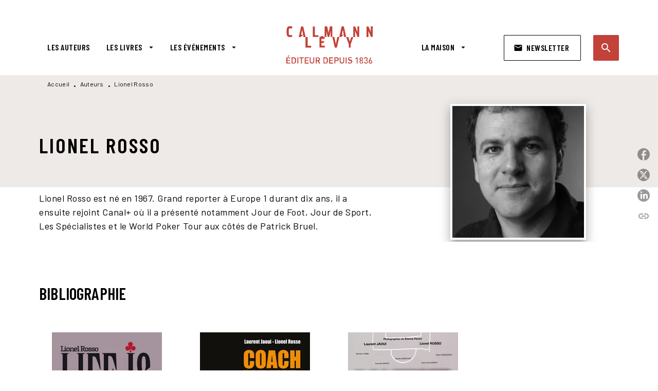

--- FILE ---
content_type: application/javascript
request_url: https://www.calmann-levy.fr/_next/static/chunks/main-5f95ec88460df6da.js
body_size: 30969
content:
(self.webpackChunk_N_E=self.webpackChunk_N_E||[]).push([[179],{5651:function(e,t){"use strict";Object.defineProperty(t,"__esModule",{value:!0}),t.default=function(e,t){(null==t||t>e.length)&&(t=e.length);for(var n=0,r=new Array(t);n<t;n++)r[n]=e[n];return r}},47568:function(e,t){"use strict";Object.defineProperty(t,"__esModule",{value:!0}),t.default=function(e){if(Array.isArray(e))return e}},61476:function(e,t,n){"use strict";Object.defineProperty(t,"__esModule",{value:!0}),t.default=function(e){if(Array.isArray(e))return a.default(e)};var r,a=(r=n(5651))&&r.__esModule?r:{default:r}},96385:function(e,t){"use strict";Object.defineProperty(t,"__esModule",{value:!0}),t.default=function(e){if(void 0===e)throw new ReferenceError("this hasn't been initialised - super() hasn't been called");return e}},18282:function(e,t){"use strict";function n(e,t,n,r,a,o,i){try{var u=e[o](i),c=u.value}catch(l){return void n(l)}u.done?t(c):Promise.resolve(c).then(r,a)}t.Z=function(e){return function(){var t=this,r=arguments;return new Promise((function(a,o){var i=e.apply(t,r);function u(e){n(i,a,o,u,c,"next",e)}function c(e){n(i,a,o,u,c,"throw",e)}u(void 0)}))}}},60616:function(e,t){"use strict";t.Z=function(e,t){if(!(e instanceof t))throw new TypeError("Cannot call a class as a function")}},41543:function(e,t,n){"use strict";Object.defineProperty(t,"__esModule",{value:!0}),t.default=function(e,t,n){return i.apply(null,arguments)};var r,a=(r=n(9621))&&r.__esModule?r:{default:r};function o(){if("undefined"===typeof Reflect||!Reflect.construct)return!1;if(Reflect.construct.sham)return!1;if("function"===typeof Proxy)return!0;try{return Date.prototype.toString.call(Reflect.construct(Date,[],(function(){}))),!0}catch(e){return!1}}function i(e,t,n){return(i=o()?Reflect.construct:function(e,t,n){var r=[null];r.push.apply(r,t);var o=new(Function.bind.apply(e,r));return n&&a.default(o,n.prototype),o}).apply(null,arguments)}},90416:function(e,t){"use strict";function n(e,t){for(var n=0;n<t.length;n++){var r=t[n];r.enumerable=r.enumerable||!1,r.configurable=!0,"value"in r&&(r.writable=!0),Object.defineProperty(e,r.key,r)}}t.Z=function(e,t,r){t&&n(e.prototype,t);r&&n(e,r);return e}},48427:function(e,t,n){"use strict";t.Z=function(e){var t=r.default();return function(){var n,r=a.default(e);if(t){var i=a.default(this).constructor;n=Reflect.construct(r,arguments,i)}else n=r.apply(this,arguments);return o.default(this,n)}};var r=i(n(28489)),a=i(n(93479)),o=i(n(70717));function i(e){return e&&e.__esModule?e:{default:e}}},59419:function(e,t){"use strict";function n(){return n=Object.assign||function(e){for(var t=1;t<arguments.length;t++){var n=arguments[t];for(var r in n)Object.prototype.hasOwnProperty.call(n,r)&&(e[r]=n[r])}return e},n.apply(this,arguments)}t.Z=function(){return n.apply(this,arguments)}},93479:function(e,t){"use strict";function n(e){return(n=Object.setPrototypeOf?Object.getPrototypeOf:function(e){return e.__proto__||Object.getPrototypeOf(e)})(e)}Object.defineProperty(t,"__esModule",{value:!0}),t.default=function(e){return n(e)}},33583:function(e,t,n){"use strict";t.Z=function(e,t){if("function"!==typeof t&&null!==t)throw new TypeError("Super expression must either be null or a function");e.prototype=Object.create(t&&t.prototype,{constructor:{value:e,writable:!0,configurable:!0}}),t&&a.default(e,t)};var r,a=(r=n(9621))&&r.__esModule?r:{default:r}},70237:function(e,t){"use strict";t.Z=function(e,t){return null!=t&&"undefined"!==typeof Symbol&&t[Symbol.hasInstance]?!!t[Symbol.hasInstance](e):e instanceof t}},23903:function(e,t){"use strict";t.Z=function(e){return e&&e.__esModule?e:{default:e}}},30199:function(e,t){"use strict";function n(e){if("function"!==typeof WeakMap)return null;var t=new WeakMap,r=new WeakMap;return(n=function(e){return e?r:t})(e)}t.Z=function(e,t){if(!t&&e&&e.__esModule)return e;if(null===e||"object"!==typeof e&&"function"!==typeof e)return{default:e};var r=n(t);if(r&&r.has(e))return r.get(e);var a={},o=Object.defineProperty&&Object.getOwnPropertyDescriptor;for(var i in e)if("default"!==i&&Object.prototype.hasOwnProperty.call(e,i)){var u=o?Object.getOwnPropertyDescriptor(e,i):null;u&&(u.get||u.set)?Object.defineProperty(a,i,u):a[i]=e[i]}a.default=e,r&&r.set(e,a);return a}},29560:function(e,t){"use strict";Object.defineProperty(t,"__esModule",{value:!0}),t.default=function(e){return-1!==Function.toString.call(e).indexOf("[native code]")}},28489:function(e,t){"use strict";Object.defineProperty(t,"__esModule",{value:!0}),t.default=function(){if("undefined"===typeof Reflect||!Reflect.construct)return!1;if(Reflect.construct.sham)return!1;if("function"===typeof Proxy)return!0;try{return Boolean.prototype.valueOf.call(Reflect.construct(Boolean,[],(function(){}))),!0}catch(e){return!1}}},78792:function(e,t){"use strict";Object.defineProperty(t,"__esModule",{value:!0}),t.default=function(e){if("undefined"!==typeof Symbol&&null!=e[Symbol.iterator]||null!=e["@@iterator"])return Array.from(e)}},31152:function(e,t){"use strict";Object.defineProperty(t,"__esModule",{value:!0}),t.default=function(){throw new TypeError("Invalid attempt to destructure non-iterable instance.\\nIn order to be iterable, non-array objects must have a [Symbol.iterator]() method.")}},16237:function(e,t){"use strict";Object.defineProperty(t,"__esModule",{value:!0}),t.default=function(){throw new TypeError("Invalid attempt to spread non-iterable instance.\\nIn order to be iterable, non-array objects must have a [Symbol.iterator]() method.")}},15154:function(e,t){"use strict";Object.defineProperty(t,"__esModule",{value:!0}),t.default=function(e,t){if(null==e)return{};var n,r,a={},o=Object.keys(e);for(r=0;r<o.length;r++)n=o[r],t.indexOf(n)>=0||(a[n]=e[n]);return a}},70717:function(e,t,n){"use strict";Object.defineProperty(t,"__esModule",{value:!0}),t.default=function(e,t){if(t&&("object"===a.default(t)||"function"===typeof t))return t;return r.default(e)};var r=o(n(96385)),a=o(n(19178));function o(e){return e&&e.__esModule?e:{default:e}}},9621:function(e,t){"use strict";function n(e,t){return(n=Object.setPrototypeOf||function(e,t){return e.__proto__=t,e})(e,t)}Object.defineProperty(t,"__esModule",{value:!0}),t.default=function(e,t){return n(e,t)}},54566:function(e,t,n){"use strict";t.Z=function(e,t){return r.default(e)||a.default(e,t)||i.default(e,t)||o.default()};var r=u(n(47568)),a=u(n(78792)),o=u(n(31152)),i=u(n(37304));function u(e){return e&&e.__esModule?e:{default:e}}},9788:function(e,t,n){"use strict";t.Z=function(e){return r.default(e)||a.default(e)||i.default(e)||o.default()};var r=u(n(61476)),a=u(n(78792)),o=u(n(16237)),i=u(n(37304));function u(e){return e&&e.__esModule?e:{default:e}}},25946:function(e,t,n){"use strict";Object.defineProperty(t,"Z",{enumerable:!0,get:function(){return r.__generator}});var r=n(45680)},19178:function(e,t){"use strict";Object.defineProperty(t,"__esModule",{value:!0}),t.default=function(e){return e&&e.constructor===Symbol?"symbol":typeof e}},37304:function(e,t,n){"use strict";Object.defineProperty(t,"__esModule",{value:!0}),t.default=function(e,t){if(!e)return;if("string"===typeof e)return a.default(e,t);var n=Object.prototype.toString.call(e).slice(8,-1);"Object"===n&&e.constructor&&(n=e.constructor.name);if("Map"===n||"Set"===n)return Array.from(n);if("Arguments"===n||/^(?:Ui|I)nt(?:8|16|32)(?:Clamped)?Array$/.test(n))return a.default(e,t)};var r,a=(r=n(5651))&&r.__esModule?r:{default:r}},17858:function(e,t,n){"use strict";t.Z=function(e){return c(e)};var r=u(n(41543)),a=u(n(29560)),o=u(n(93479)),i=u(n(9621));function u(e){return e&&e.__esModule?e:{default:e}}function c(e){var t="function"===typeof Map?new Map:void 0;return c=function(e){if(null===e||!a.default(e))return e;if("function"!==typeof e)throw new TypeError("Super expression must either be null or a function");if("undefined"!==typeof t){if(t.has(e))return t.get(e);t.set(e,n)}function n(){return r.default(e,arguments,o.default(this).constructor)}return n.prototype=Object.create(e.prototype,{constructor:{value:n,enumerable:!1,writable:!0,configurable:!0}}),i.default(n,e)},c(e)}},45680:function(e,t,n){"use strict";n.r(t),n.d(t,{__assign:function(){return o},__asyncDelegator:function(){return P},__asyncGenerator:function(){return b},__asyncValues:function(){return w},__await:function(){return _},__awaiter:function(){return s},__classPrivateFieldGet:function(){return x},__classPrivateFieldIn:function(){return C},__classPrivateFieldSet:function(){return M},__createBinding:function(){return d},__decorate:function(){return u},__exportStar:function(){return p},__extends:function(){return a},__generator:function(){return f},__importDefault:function(){return E},__importStar:function(){return j},__makeTemplateObject:function(){return S},__metadata:function(){return l},__param:function(){return c},__read:function(){return v},__rest:function(){return i},__spread:function(){return y},__spreadArray:function(){return g},__spreadArrays:function(){return m},__values:function(){return h}});var r=function(e,t){return r=Object.setPrototypeOf||{__proto__:[]}instanceof Array&&function(e,t){e.__proto__=t}||function(e,t){for(var n in t)Object.prototype.hasOwnProperty.call(t,n)&&(e[n]=t[n])},r(e,t)};function a(e,t){if("function"!==typeof t&&null!==t)throw new TypeError("Class extends value "+String(t)+" is not a constructor or null");function n(){this.constructor=e}r(e,t),e.prototype=null===t?Object.create(t):(n.prototype=t.prototype,new n)}var o=function(){return o=Object.assign||function(e){for(var t,n=1,r=arguments.length;n<r;n++)for(var a in t=arguments[n])Object.prototype.hasOwnProperty.call(t,a)&&(e[a]=t[a]);return e},o.apply(this,arguments)};function i(e,t){var n={};for(var r in e)Object.prototype.hasOwnProperty.call(e,r)&&t.indexOf(r)<0&&(n[r]=e[r]);if(null!=e&&"function"===typeof Object.getOwnPropertySymbols){var a=0;for(r=Object.getOwnPropertySymbols(e);a<r.length;a++)t.indexOf(r[a])<0&&Object.prototype.propertyIsEnumerable.call(e,r[a])&&(n[r[a]]=e[r[a]])}return n}function u(e,t,n,r){var a,o=arguments.length,i=o<3?t:null===r?r=Object.getOwnPropertyDescriptor(t,n):r;if("object"===typeof Reflect&&"function"===typeof Reflect.decorate)i=Reflect.decorate(e,t,n,r);else for(var u=e.length-1;u>=0;u--)(a=e[u])&&(i=(o<3?a(i):o>3?a(t,n,i):a(t,n))||i);return o>3&&i&&Object.defineProperty(t,n,i),i}function c(e,t){return function(n,r){t(n,r,e)}}function l(e,t){if("object"===typeof Reflect&&"function"===typeof Reflect.metadata)return Reflect.metadata(e,t)}function s(e,t,n,r){return new(n||(n=Promise))((function(a,o){function i(e){try{c(r.next(e))}catch(t){o(t)}}function u(e){try{c(r.throw(e))}catch(t){o(t)}}function c(e){var t;e.done?a(e.value):(t=e.value,t instanceof n?t:new n((function(e){e(t)}))).then(i,u)}c((r=r.apply(e,t||[])).next())}))}function f(e,t){var n,r,a,o,i={label:0,sent:function(){if(1&a[0])throw a[1];return a[1]},trys:[],ops:[]};return o={next:u(0),throw:u(1),return:u(2)},"function"===typeof Symbol&&(o[Symbol.iterator]=function(){return this}),o;function u(u){return function(c){return function(u){if(n)throw new TypeError("Generator is already executing.");for(;o&&(o=0,u[0]&&(i=0)),i;)try{if(n=1,r&&(a=2&u[0]?r.return:u[0]?r.throw||((a=r.return)&&a.call(r),0):r.next)&&!(a=a.call(r,u[1])).done)return a;switch(r=0,a&&(u=[2&u[0],a.value]),u[0]){case 0:case 1:a=u;break;case 4:return i.label++,{value:u[1],done:!1};case 5:i.label++,r=u[1],u=[0];continue;case 7:u=i.ops.pop(),i.trys.pop();continue;default:if(!(a=(a=i.trys).length>0&&a[a.length-1])&&(6===u[0]||2===u[0])){i=0;continue}if(3===u[0]&&(!a||u[1]>a[0]&&u[1]<a[3])){i.label=u[1];break}if(6===u[0]&&i.label<a[1]){i.label=a[1],a=u;break}if(a&&i.label<a[2]){i.label=a[2],i.ops.push(u);break}a[2]&&i.ops.pop(),i.trys.pop();continue}u=t.call(e,i)}catch(c){u=[6,c],r=0}finally{n=a=0}if(5&u[0])throw u[1];return{value:u[0]?u[1]:void 0,done:!0}}([u,c])}}}var d=Object.create?function(e,t,n,r){void 0===r&&(r=n);var a=Object.getOwnPropertyDescriptor(t,n);a&&!("get"in a?!t.__esModule:a.writable||a.configurable)||(a={enumerable:!0,get:function(){return t[n]}}),Object.defineProperty(e,r,a)}:function(e,t,n,r){void 0===r&&(r=n),e[r]=t[n]};function p(e,t){for(var n in e)"default"===n||Object.prototype.hasOwnProperty.call(t,n)||d(t,e,n)}function h(e){var t="function"===typeof Symbol&&Symbol.iterator,n=t&&e[t],r=0;if(n)return n.call(e);if(e&&"number"===typeof e.length)return{next:function(){return e&&r>=e.length&&(e=void 0),{value:e&&e[r++],done:!e}}};throw new TypeError(t?"Object is not iterable.":"Symbol.iterator is not defined.")}function v(e,t){var n="function"===typeof Symbol&&e[Symbol.iterator];if(!n)return e;var r,a,o=n.call(e),i=[];try{for(;(void 0===t||t-- >0)&&!(r=o.next()).done;)i.push(r.value)}catch(u){a={error:u}}finally{try{r&&!r.done&&(n=o.return)&&n.call(o)}finally{if(a)throw a.error}}return i}function y(){for(var e=[],t=0;t<arguments.length;t++)e=e.concat(v(arguments[t]));return e}function m(){for(var e=0,t=0,n=arguments.length;t<n;t++)e+=arguments[t].length;var r=Array(e),a=0;for(t=0;t<n;t++)for(var o=arguments[t],i=0,u=o.length;i<u;i++,a++)r[a]=o[i];return r}function g(e,t,n){if(n||2===arguments.length)for(var r,a=0,o=t.length;a<o;a++)!r&&a in t||(r||(r=Array.prototype.slice.call(t,0,a)),r[a]=t[a]);return e.concat(r||Array.prototype.slice.call(t))}function _(e){return this instanceof _?(this.v=e,this):new _(e)}function b(e,t,n){if(!Symbol.asyncIterator)throw new TypeError("Symbol.asyncIterator is not defined.");var r,a=n.apply(e,t||[]),o=[];return r={},i("next"),i("throw"),i("return"),r[Symbol.asyncIterator]=function(){return this},r;function i(e){a[e]&&(r[e]=function(t){return new Promise((function(n,r){o.push([e,t,n,r])>1||u(e,t)}))})}function u(e,t){try{(n=a[e](t)).value instanceof _?Promise.resolve(n.value.v).then(c,l):s(o[0][2],n)}catch(r){s(o[0][3],r)}var n}function c(e){u("next",e)}function l(e){u("throw",e)}function s(e,t){e(t),o.shift(),o.length&&u(o[0][0],o[0][1])}}function P(e){var t,n;return t={},r("next"),r("throw",(function(e){throw e})),r("return"),t[Symbol.iterator]=function(){return this},t;function r(r,a){t[r]=e[r]?function(t){return(n=!n)?{value:_(e[r](t)),done:"return"===r}:a?a(t):t}:a}}function w(e){if(!Symbol.asyncIterator)throw new TypeError("Symbol.asyncIterator is not defined.");var t,n=e[Symbol.asyncIterator];return n?n.call(e):(e=h(e),t={},r("next"),r("throw"),r("return"),t[Symbol.asyncIterator]=function(){return this},t);function r(n){t[n]=e[n]&&function(t){return new Promise((function(r,a){(function(e,t,n,r){Promise.resolve(r).then((function(t){e({value:t,done:n})}),t)})(r,a,(t=e[n](t)).done,t.value)}))}}}function S(e,t){return Object.defineProperty?Object.defineProperty(e,"raw",{value:t}):e.raw=t,e}var O=Object.create?function(e,t){Object.defineProperty(e,"default",{enumerable:!0,value:t})}:function(e,t){e.default=t};function j(e){if(e&&e.__esModule)return e;var t={};if(null!=e)for(var n in e)"default"!==n&&Object.prototype.hasOwnProperty.call(e,n)&&d(t,e,n);return O(t,e),t}function E(e){return e&&e.__esModule?e:{default:e}}function x(e,t,n,r){if("a"===n&&!r)throw new TypeError("Private accessor was defined without a getter");if("function"===typeof t?e!==t||!r:!t.has(e))throw new TypeError("Cannot read private member from an object whose class did not declare it");return"m"===n?r:"a"===n?r.call(e):r?r.value:t.get(e)}function M(e,t,n,r,a){if("m"===r)throw new TypeError("Private method is not writable");if("a"===r&&!a)throw new TypeError("Private accessor was defined without a setter");if("function"===typeof t?e!==t||!a:!t.has(e))throw new TypeError("Cannot write private member to an object whose class did not declare it");return"a"===r?a.call(e,n):a?a.value=n:t.set(e,n),n}function C(e,t){if(null===t||"object"!==typeof t&&"function"!==typeof t)throw new TypeError("Cannot use 'in' operator on non-object");return"function"===typeof e?t===e:e.has(t)}},11541:function(){"trimStart"in String.prototype||(String.prototype.trimStart=String.prototype.trimLeft),"trimEnd"in String.prototype||(String.prototype.trimEnd=String.prototype.trimRight),"description"in Symbol.prototype||Object.defineProperty(Symbol.prototype,"description",{configurable:!0,get:function(){var e=/\((.*)\)/.exec(this.toString());return e?e[1]:void 0}}),Array.prototype.flat||(Array.prototype.flat=function(e,t){return t=this.concat.apply([],this),e>1&&t.some(Array.isArray)?t.flat(e-1):t},Array.prototype.flatMap=function(e,t){return this.map(e,t).flat()}),Promise.prototype.finally||(Promise.prototype.finally=function(e){if("function"!=typeof e)return this.then(e,e);var t=this.constructor||Promise;return this.then((function(n){return t.resolve(e()).then((function(){return n}))}),(function(n){return t.resolve(e()).then((function(){throw n}))}))}),Object.fromEntries||(Object.fromEntries=function(e){return Array.from(e).reduce((function(e,t){return e[t[0]]=t[1],e}),{})})},73952:function(e,t,n){"use strict";Object.defineProperty(t,"__esModule",{value:!0}),t.addBasePath=function(e,t){0;return a.normalizePathTrailingSlash(r.addPathPrefix(e,""))};var r=n(11077),a=n(60583);("function"===typeof t.default||"object"===typeof t.default&&null!==t.default)&&"undefined"===typeof t.default.__esModule&&(Object.defineProperty(t.default,"__esModule",{value:!0}),Object.assign(t.default,t),e.exports=t.default)},94400:function(e,t,n){"use strict";Object.defineProperty(t,"__esModule",{value:!0});n(9788).Z;Object.defineProperty(t,"__esModule",{value:!0}),t.addLocale=void 0;n(60583);t.addLocale=function(e){for(var t=arguments.length,n=new Array(t>1?t-1:0),r=1;r<t;r++)n[r-1]=arguments[r];return e},("function"===typeof t.default||"object"===typeof t.default&&null!==t.default)&&"undefined"===typeof t.default.__esModule&&(Object.defineProperty(t.default,"__esModule",{value:!0}),Object.assign(t.default,t),e.exports=t.default)},36497:function(e,t,n){"use strict";Object.defineProperty(t,"__esModule",{value:!0});n(9788).Z;Object.defineProperty(t,"__esModule",{value:!0}),t.detectDomainLocale=void 0;t.detectDomainLocale=function(){for(var e=arguments.length,t=new Array(e),n=0;n<e;n++)t[n]=arguments[n]},("function"===typeof t.default||"object"===typeof t.default&&null!==t.default)&&"undefined"===typeof t.default.__esModule&&(Object.defineProperty(t.default,"__esModule",{value:!0}),Object.assign(t.default,t),e.exports=t.default)},7446:function(e,t,n){"use strict";Object.defineProperty(t,"__esModule",{value:!0}),t.hasBasePath=function(e){return r.pathHasPrefix(e,"")};var r=n(20832);("function"===typeof t.default||"object"===typeof t.default&&null!==t.default)&&"undefined"===typeof t.default.__esModule&&(Object.defineProperty(t.default,"__esModule",{value:!0}),Object.assign(t.default,t),e.exports=t.default)},27029:function(e,t,n){"use strict";Object.defineProperty(t,"__esModule",{value:!0});var r=n(70237).Z;Object.defineProperty(t,"__esModule",{value:!0}),t.default=function(){return{mountedInstances:new Set,updateHead:function(e){var t={};e.forEach((function(e){if("link"===e.type&&e.props["data-optimized-fonts"]){if(document.querySelector('style[data-href="'.concat(e.props["data-href"],'"]')))return;e.props.href=e.props["data-href"],e.props["data-href"]=void 0}var n=t[e.type]||[];n.push(e),t[e.type]=n}));var n=t.title?t.title[0]:null,r="";if(n){var a=n.props.children;r="string"===typeof a?a:Array.isArray(a)?a.join(""):""}r!==document.title&&(document.title=r),["meta","base","link","style","script"].forEach((function(e){!function(e,t){var n=document.getElementsByTagName("head")[0],r=n.querySelector("meta[name=next-head-count]");0;for(var a=Number(r.content),u=[],c=0,l=r.previousElementSibling;c<a;c++,l=(null==l?void 0:l.previousElementSibling)||null){var s;(null==l||null==(s=l.tagName)?void 0:s.toLowerCase())===e&&u.push(l)}var f=t.map(o).filter((function(e){for(var t=0,n=u.length;t<n;t++){if(i(u[t],e))return u.splice(t,1),!1}return!0}));u.forEach((function(e){var t;return null==(t=e.parentNode)?void 0:t.removeChild(e)})),f.forEach((function(e){return n.insertBefore(e,r)})),r.content=(a-u.length+f.length).toString()}(e,t[e]||[])}))}}},t.isEqualNode=i,t.DOMAttributeNames=void 0;var a={acceptCharset:"accept-charset",className:"class",htmlFor:"for",httpEquiv:"http-equiv",noModule:"noModule"};function o(e){var t=e.type,n=e.props,r=document.createElement(t);for(var o in n)if(n.hasOwnProperty(o)&&"children"!==o&&"dangerouslySetInnerHTML"!==o&&void 0!==n[o]){var i=a[o]||o.toLowerCase();"script"!==t||"async"!==i&&"defer"!==i&&"noModule"!==i?r.setAttribute(i,n[o]):r[i]=!!n[o]}var u=n.children,c=n.dangerouslySetInnerHTML;return c?r.innerHTML=c.__html||"":u&&(r.textContent="string"===typeof u?u:Array.isArray(u)?u.join(""):""),r}function i(e,t){if(r(e,HTMLElement)&&r(t,HTMLElement)){var n=t.getAttribute("nonce");if(n&&!e.getAttribute("nonce")){var a=t.cloneNode(!0);return a.setAttribute("nonce",""),a.nonce=n,n===e.nonce&&e.isEqualNode(a)}}return e.isEqualNode(t)}t.DOMAttributeNames=a,("function"===typeof t.default||"object"===typeof t.default&&null!==t.default)&&"undefined"===typeof t.default.__esModule&&(Object.defineProperty(t.default,"__esModule",{value:!0}),Object.assign(t.default,t),e.exports=t.default)},36330:function(e,t,n){"use strict";Object.defineProperty(t,"__esModule",{value:!0});var r=n(60616).Z,a=n(90416).Z,o=n(33583).Z,i=n(30199).Z,u=n(54566).Z,c=n(48427).Z,l=n(25946).Z;Object.defineProperty(t,"__esModule",{value:!0}),t.initialize=function(){return K.apply(this,arguments)},t.hydrate=function(e){return ce.apply(this,arguments)},t.emitter=t.router=t.version=void 0;var s=n(18282).Z,f=n(59419).Z,d=n(23903).Z;n(30199).Z;n(11541);var p,h=d(n(2784)),v=n(77188),y=d(n(8744)),m=n(33220),g=n(39032),_=n(62519),b=n(96112),P=n(34750),w=n(51218),S=d(n(27029)),O=d(n(53682)),j=d(n(54861)),E=n(96096),x=n(93642),M=n(10274),C=n(20001),R=n(74293),A=n(7446),L=n(28316);t.version="12.3.0",t.router=p;var T=y.default();t.emitter=T;var k,I,N,D,Z,q,B,H,U,F,W=function(e){return[].slice.call(e)},z=void 0,G=!1;self.__next_require__=n;var V=function(e){o(n,e);var t=c(n);function n(){return r(this,n),t.apply(this,arguments)}return a(n,[{key:"componentDidCatch",value:function(e,t){this.props.fn(e,t)}},{key:"componentDidMount",value:function(){this.scrollToHash(),p.isSsr&&"/404"!==k.page&&"/_error"!==k.page&&(k.isFallback||k.nextExport&&(g.isDynamicRoute(p.pathname)||location.search||G)||k.props&&k.props.__N_SSG&&(location.search||G))&&p.replace(p.pathname+"?"+String(_.assign(_.urlQueryToSearchParams(p.query),new URLSearchParams(location.search))),I,{_h:1,shallow:!k.isFallback&&!G}).catch((function(e){if(!e.cancelled)throw e}))}},{key:"componentDidUpdate",value:function(){this.scrollToHash()}},{key:"scrollToHash",value:function(){var e=location.hash;if(e=e&&e.substring(1)){var t=document.getElementById(e);t&&setTimeout((function(){return t.scrollIntoView()}),0)}}},{key:"render",value:function(){return this.props.children}}]),n}(h.default.Component);function K(){return K=s((function(){var e,t,r,a,o,i=arguments;return l(this,(function(c){return e={},i.length>0&&void 0!==i[0]?i[0]:e,k=JSON.parse(document.getElementById("__NEXT_DATA__").textContent),window.__NEXT_DATA__=k,z=k.defaultLocale,t=k.assetPrefix||"",n.p="".concat(t,"/_next/"),r={},b.setConfig((r.serverRuntimeConfig={},r.publicRuntimeConfig=k.runtimeConfig||{},r)),I=P.getURL(),A.hasBasePath(I)&&(I=R.removeBasePath(I)),k.scriptLoader&&(0,n(20747).initScriptLoader)(k.scriptLoader),N=new O.default(k.buildId,t),a=function(e){var t=u(e,2),n=t[0],r=t[1];return N.routeLoader.onEntrypoint(n,r)},window.__NEXT_P&&window.__NEXT_P.map((function(e){return setTimeout((function(){return a(e)}),0)})),window.__NEXT_P=[],window.__NEXT_P.push=a,(Z=S.default()).getIsSsr=function(){return p.isSsr},D=document.getElementById("__next"),[2,((o={}).assetPrefix=t,o)]}))})),K.apply(this,arguments)}function $(e,t){return h.default.createElement(e,Object.assign({},t))}function X(e){var t=e.children;return h.default.createElement(V,{fn:function(e){return J({App:H,err:e}).catch((function(e){return console.error("Error rendering page: ",e)}))}},h.default.createElement(m.RouterContext.Provider,{value:x.makePublicRouterInstance(p)},h.default.createElement(v.HeadManagerContext.Provider,{value:Z},h.default.createElement(C.ImageConfigContext.Provider,{value:{deviceSizes:[640,750,828,1080,1200,1920,2048,3840],imageSizes:[16,32,48,64,96,128,256,384],path:"/_next/image//",loader:"default",dangerouslyAllowSVG:!1,unoptimized:!1}},t))))}var Y=function(e){return function(t){var n=f({},t,{Component:F,err:k.err,router:p});return h.default.createElement(X,null,$(e,n))}};function J(e){var t=e.App,r=e.err;return console.error(r),console.error("A client-side exception has occurred, see here for more info: https://nextjs.org/docs/messages/client-side-exception-occurred"),N.loadPage("/_error").then((function(r){var a=r.page,o=r.styleSheets;return(null==q?void 0:q.Component)===a?Promise.resolve().then((function(){return i(n(72918))})).then((function(r){return Promise.resolve().then((function(){return i(n(88381))})).then((function(n){return t=n.default,e.App=t,r}))})).then((function(e){return{ErrorComponent:e.default,styleSheets:[]}})):{ErrorComponent:a,styleSheets:o}})).then((function(n){var a,o=n.ErrorComponent,i=n.styleSheets,u=Y(t),c={Component:o,AppTree:u,router:p,ctx:{err:r,pathname:k.page,query:k.query,asPath:I,AppTree:u}};return Promise.resolve((null==(a=e.props)?void 0:a.err)?e.props:P.loadGetInitialProps(t,c)).then((function(t){return oe(f({},e,{err:r,Component:o,styleSheets:i,props:t}))}))}))}function Q(e){var t=e.callback;return h.default.useLayoutEffect((function(){return t()}),[t]),null}var ee=!0;function te(){["beforeRender","afterHydrate","afterRender","routeChange"].forEach((function(e){return performance.clearMarks(e)}))}function ne(){P.ST&&(performance.mark("afterHydrate"),performance.measure("Next.js-before-hydration","navigationStart","beforeRender"),performance.measure("Next.js-hydration","beforeRender","afterHydrate"),U&&performance.getEntriesByName("Next.js-hydration").forEach(U),te())}function re(){if(P.ST){performance.mark("afterRender");var e=performance.getEntriesByName("routeChange","mark");e.length&&(performance.measure("Next.js-route-change-to-render",e[0].name,"beforeRender"),performance.measure("Next.js-render","beforeRender","afterRender"),U&&(performance.getEntriesByName("Next.js-render").forEach(U),performance.getEntriesByName("Next.js-route-change-to-render").forEach(U)),te(),["Next.js-route-change-to-render","Next.js-render"].forEach((function(e){return performance.clearMeasures(e)})))}}function ae(e){var t=e.callbacks,n=e.children;return h.default.useLayoutEffect((function(){return t.forEach((function(e){return e()}))}),[t]),h.default.useEffect((function(){j.default(U)}),[]),n}function oe(e){var t=function(){l()},n=e.App,r=e.Component,a=e.props,o=e.err,i=e.__N_RSC,u="initial"in e?void 0:e.styleSheets;r=r||q.Component,a=a||q.props;var c=f({},a,{Component:!!i?undefined:r,err:o,router:p});q=c;var l,s=!1,d=new Promise((function(e,t){B&&B(),l=function(){B=null,e()},B=function(){s=!0,B=null;var e=new Error("Cancel rendering route");e.cancelled=!0,t(e)}}));!function(){if(!u)return!1;var e=W(document.querySelectorAll("style[data-n-href]")),t=new Set(e.map((function(e){return e.getAttribute("data-n-href")}))),n=document.querySelector("noscript[data-n-css]"),r=null==n?void 0:n.getAttribute("data-n-css");u.forEach((function(e){var n=e.href,a=e.text;if(!t.has(n)){var o=document.createElement("style");o.setAttribute("data-n-href",n),o.setAttribute("media","x"),r&&o.setAttribute("nonce",r),document.head.appendChild(o),o.appendChild(document.createTextNode(a))}}))}();var v=h.default.createElement(h.default.Fragment,null,h.default.createElement(Q,{callback:function(){if(u&&!s){for(var t=new Set(u.map((function(e){return e.href}))),n=W(document.querySelectorAll("style[data-n-href]")),r=n.map((function(e){return e.getAttribute("data-n-href")})),a=0;a<r.length;++a)t.has(r[a])?n[a].removeAttribute("media"):n[a].setAttribute("media","x");var o=document.querySelector("noscript[data-n-css]");o&&u.forEach((function(e){var t=e.href,n=document.querySelector('style[data-n-href="'.concat(t,'"]'));n&&(o.parentNode.insertBefore(n,o.nextSibling),o=n)})),W(document.querySelectorAll("link[data-n-p]")).forEach((function(e){e.parentNode.removeChild(e)}))}e.scroll&&window.scrollTo(e.scroll.x,e.scroll.y)}}),h.default.createElement(X,null,$(n,c),h.default.createElement(w.Portal,{type:"next-route-announcer"},h.default.createElement(E.RouteAnnouncer,null))));return function(e,t){P.ST&&performance.mark("beforeRender");var n=t(ee?ne:re);ee?(L.hydrate(n,e),ee=!1):L.render(n,e)}(D,(function(e){return h.default.createElement(ae,{callbacks:[e,t]},v)})),d}function ie(e){return ue.apply(this,arguments)}function ue(){return(ue=s((function(e){var t,n,r;return l(this,(function(a){switch(a.label){case 0:return e.err?[4,J(e)]:[3,2];case 1:return a.sent(),[2];case 2:return a.trys.push([2,4,,6]),[4,oe(e)];case 3:case 5:return a.sent(),[3,6];case 4:if(t=a.sent(),(n=M.getProperError(t)).cancelled)throw n;return[4,J(f({},e,((r={}).err=n,r)))];case 6:return[2]}}))}))).apply(this,arguments)}function ce(){return(ce=s((function(e){var n,r,a,o,i,u,c,s,f;return l(this,(function(l){switch(l.label){case 0:n=k.err,l.label=1;case 1:return l.trys.push([1,6,,7]),[4,N.routeLoader.whenEntrypoint("/_app")];case 2:if("error"in(r=l.sent()))throw r.error;return a=r.component,o=r.exports,H=a,o&&o.reportWebVitals&&(U=function(e){var t,n=e.id,r=e.name,a=e.startTime,i=e.value,u=e.duration,c=e.entryType,l=e.entries,s="".concat(Date.now(),"-").concat(Math.floor(8999999999999*Math.random())+1e12);l&&l.length&&(t=l[0].startTime);var f={id:n||s,name:r,startTime:a||t,value:null==i?u:i,label:"mark"===c||"measure"===c?"custom":"web-vital"};o.reportWebVitals(f)}),[3,3];case 3:return[4,N.routeLoader.whenEntrypoint(k.page)];case 4:u=l.sent(),l.label=5;case 5:if("error"in(i=u))throw i.error;return F=i.component,[3,7];case 6:return c=l.sent(),n=M.getProperError(c),[3,7];case 7:return window.__NEXT_PRELOADREADY?[4,window.__NEXT_PRELOADREADY(k.dynamicIds)]:[3,9];case 8:l.sent(),l.label=9;case 9:return t.router=p=x.createRouter(k.page,k.query,I,{initialProps:k.props,pageLoader:N,App:H,Component:F,wrapApp:Y,err:n,isFallback:Boolean(k.isFallback),subscription:function(e,t,n){return ie(Object.assign({},e,{App:t,scroll:n}))},locale:k.locale,locales:k.locales,defaultLocale:z,domainLocales:k.domainLocales,isPreview:k.isPreview,isRsc:k.rsc}),[4,p._initialMatchesMiddlewarePromise];case 10:return G=l.sent(),(f={}).App=H,f.initial=!0,f.Component=F,f.props=k.props,f.err=n,s=f,(null==e?void 0:e.beforeRender)?[4,e.beforeRender()]:[3,12];case 11:l.sent(),l.label=12;case 12:return ie(s),[2]}}))}))).apply(this,arguments)}("function"===typeof t.default||"object"===typeof t.default&&null!==t.default)&&"undefined"===typeof t.default.__esModule&&(Object.defineProperty(t.default,"__esModule",{value:!0}),Object.assign(t.default,t),e.exports=t.default)},9043:function(e,t,n){"use strict";var r=n(36330);window.next={version:r.version,get router(){return r.router},emitter:r.emitter},r.initialize({}).then((function(){return r.hydrate()})).catch(console.error),("function"===typeof t.default||"object"===typeof t.default&&null!==t.default)&&"undefined"===typeof t.default.__esModule&&(Object.defineProperty(t.default,"__esModule",{value:!0}),Object.assign(t.default,t),e.exports=t.default)},60583:function(e,t,n){"use strict";Object.defineProperty(t,"__esModule",{value:!0}),t.normalizePathTrailingSlash=void 0;var r=n(91859),a=n(97962);t.normalizePathTrailingSlash=function(e){if(!e.startsWith("/"))return e;var t=a.parsePath(e),n=t.pathname,o=t.query,i=t.hash;return/\.[^/]+\/?$/.test(n)?"".concat(r.removeTrailingSlash(n)).concat(o).concat(i):n.endsWith("/")?"".concat(n).concat(o).concat(i):"".concat(n,"/").concat(o).concat(i)},("function"===typeof t.default||"object"===typeof t.default&&null!==t.default)&&"undefined"===typeof t.default.__esModule&&(Object.defineProperty(t.default,"__esModule",{value:!0}),Object.assign(t.default,t),e.exports=t.default)},53682:function(e,t,n){"use strict";Object.defineProperty(t,"__esModule",{value:!0});var r=n(60616).Z,a=n(90416).Z;Object.defineProperty(t,"__esModule",{value:!0}),t.default=void 0;var o=n(23903).Z,i=n(73952),u=n(29918),c=o(n(88738)),l=n(94400),s=n(39032),f=n(3881),d=n(91859),p=n(21437),h=function(){function e(t,n){r(this,e),this.routeLoader=p.createRouteLoader(n),this.buildId=t,this.assetPrefix=n,this.promisedSsgManifest=new Promise((function(e){window.__SSG_MANIFEST?e(window.__SSG_MANIFEST):window.__SSG_MANIFEST_CB=function(){e(window.__SSG_MANIFEST)}}))}return a(e,[{key:"getPageList",value:function(){return p.getClientBuildManifest().then((function(e){return e.sortedPages}))}},{key:"getMiddleware",value:function(){var e=[];return window.__MIDDLEWARE_MATCHERS=e||void 0,window.__MIDDLEWARE_MATCHERS}},{key:"getDataHref",value:function(e){var t=this,n=e.asPath,r=e.href,a=e.locale,o=f.parseRelativeUrl(r),p=o.pathname,h=o.query,v=o.search,y=f.parseRelativeUrl(n).pathname,m=d.removeTrailingSlash(p);if("/"!==m[0])throw new Error('Route name should start with a "/", got "'.concat(m,'"'));return function(e){var n=c.default(d.removeTrailingSlash(l.addLocale(e,a)),".json");return i.addBasePath("/_next/data/".concat(t.buildId).concat(n).concat(v),!0)}(e.skipInterpolation?y:s.isDynamicRoute(m)?u.interpolateAs(p,y,h).result:m)}},{key:"_isSsg",value:function(e){return this.promisedSsgManifest.then((function(t){return t.has(e)}))}},{key:"loadPage",value:function(e){return this.routeLoader.loadRoute(e).then((function(e){if("component"in e)return{page:e.component,mod:e.exports,styleSheets:e.styles.map((function(e){return{href:e.href,text:e.content}}))};throw e.error}))}},{key:"prefetch",value:function(e){return this.routeLoader.prefetch(e)}}]),e}();t.default=h,("function"===typeof t.default||"object"===typeof t.default&&null!==t.default)&&"undefined"===typeof t.default.__esModule&&(Object.defineProperty(t.default,"__esModule",{value:!0}),Object.assign(t.default,t),e.exports=t.default)},54861:function(e,t,n){"use strict";Object.defineProperty(t,"__esModule",{value:!0}),t.default=void 0;var r,a=n(86590),o=(location.href,!1);function i(e){r&&r(e)}t.default=function(e){r=e,o||(o=!0,a.onCLS(i),a.onFID(i),a.onFCP(i),a.onLCP(i),a.onTTFB(i),a.onINP(i))},("function"===typeof t.default||"object"===typeof t.default&&null!==t.default)&&"undefined"===typeof t.default.__esModule&&(Object.defineProperty(t.default,"__esModule",{value:!0}),Object.assign(t.default,t),e.exports=t.default)},51218:function(e,t,n){"use strict";Object.defineProperty(t,"__esModule",{value:!0});var r=n(54566).Z;Object.defineProperty(t,"__esModule",{value:!0}),t.Portal=void 0;var a=n(2784),o=n(28316);t.Portal=function(e){var t=e.children,n=e.type,i=r(a.useState(null),2),u=i[0],c=i[1];return a.useEffect((function(){var e=document.createElement(n);return document.body.appendChild(e),c(e),function(){document.body.removeChild(e)}}),[n]),u?o.createPortal(t,u):null},("function"===typeof t.default||"object"===typeof t.default&&null!==t.default)&&"undefined"===typeof t.default.__esModule&&(Object.defineProperty(t.default,"__esModule",{value:!0}),Object.assign(t.default,t),e.exports=t.default)},74293:function(e,t,n){"use strict";Object.defineProperty(t,"__esModule",{value:!0}),t.removeBasePath=function(e){0;(e=e.slice("".length)).startsWith("/")||(e="/".concat(e));return e};n(7446);("function"===typeof t.default||"object"===typeof t.default&&null!==t.default)&&"undefined"===typeof t.default.__esModule&&(Object.defineProperty(t.default,"__esModule",{value:!0}),Object.assign(t.default,t),e.exports=t.default)},92061:function(e,t,n){"use strict";Object.defineProperty(t,"__esModule",{value:!0}),t.removeLocale=function(e,t){0;return e};n(97962);("function"===typeof t.default||"object"===typeof t.default&&null!==t.default)&&"undefined"===typeof t.default.__esModule&&(Object.defineProperty(t.default,"__esModule",{value:!0}),Object.assign(t.default,t),e.exports=t.default)},49071:function(e,t){"use strict";Object.defineProperty(t,"__esModule",{value:!0}),t.cancelIdleCallback=t.requestIdleCallback=void 0;var n="undefined"!==typeof self&&self.requestIdleCallback&&self.requestIdleCallback.bind(window)||function(e){var t=Date.now();return setTimeout((function(){e({didTimeout:!1,timeRemaining:function(){return Math.max(0,50-(Date.now()-t))}})}),1)};t.requestIdleCallback=n;var r="undefined"!==typeof self&&self.cancelIdleCallback&&self.cancelIdleCallback.bind(window)||function(e){return clearTimeout(e)};t.cancelIdleCallback=r,("function"===typeof t.default||"object"===typeof t.default&&null!==t.default)&&"undefined"===typeof t.default.__esModule&&(Object.defineProperty(t.default,"__esModule",{value:!0}),Object.assign(t.default,t),e.exports=t.default)},96096:function(e,t,n){"use strict";Object.defineProperty(t,"__esModule",{value:!0});var r=n(54566).Z;Object.defineProperty(t,"__esModule",{value:!0}),t.default=t.RouteAnnouncer=void 0;var a=(0,n(23903).Z)(n(2784)),o=n(93642),i={border:0,clip:"rect(0 0 0 0)",height:"1px",margin:"-1px",overflow:"hidden",padding:0,position:"absolute",width:"1px",whiteSpace:"nowrap",wordWrap:"normal"},u=function(){var e=o.useRouter().asPath,t=r(a.default.useState(""),2),n=t[0],u=t[1],c=a.default.useRef(e);return a.default.useEffect((function(){if(c.current!==e)if(c.current=e,document.title)u(document.title);else{var t,n=document.querySelector("h1"),r=null!=(t=null==n?void 0:n.innerText)?t:null==n?void 0:n.textContent;u(r||e)}}),[e]),a.default.createElement("p",{"aria-live":"assertive",id:"__next-route-announcer__",role:"alert",style:i},n)};t.RouteAnnouncer=u;var c=u;t.default=c,("function"===typeof t.default||"object"===typeof t.default&&null!==t.default)&&"undefined"===typeof t.default.__esModule&&(Object.defineProperty(t.default,"__esModule",{value:!0}),Object.assign(t.default,t),e.exports=t.default)},21437:function(e,t,n){"use strict";Object.defineProperty(t,"__esModule",{value:!0}),t.markAssetError=c,t.isAssetError=function(e){return e&&u in e},t.getClientBuildManifest=s,t.createRouteLoader=function(e){var t=function(e){var t=u.get(e.toString());return t||(document.querySelector('script[src^="'.concat(e,'"]'))?Promise.resolve():(u.set(e.toString(),t=function(e,t){return new Promise((function(n,r){(t=document.createElement("script")).onload=n,t.onerror=function(){return r(c(new Error("Failed to load script: ".concat(e))))},t.crossOrigin=void 0,t.src=e,document.body.appendChild(t)}))}(e)),t))},n=function(e){var t=s.get(e);return t||(s.set(e,t=fetch(e).then((function(t){if(!t.ok)throw new Error("Failed to load stylesheet: ".concat(e));return t.text().then((function(t){return{href:e,content:t}}))})).catch((function(e){throw c(e)}))),t)},r=new Map,u=new Map,s=new Map,d=new Map;return{whenEntrypoint:function(e){return o(e,r)},onEntrypoint:function(e,t){(t?Promise.resolve().then((function(){return t()})).then((function(e){return{component:e&&e.default||e,exports:e}}),(function(e){return{error:e}})):Promise.resolve(void 0)).then((function(t){var n=r.get(e);n&&"resolve"in n?t&&(r.set(e,t),n.resolve(t)):(t?r.set(e,t):r.delete(e),d.delete(e))}))},loadRoute:function(a,i){var u=this;return o(a,d,(function(){return l(f(e,a).then((function(e){var o=e.scripts,i=e.css;return Promise.all([r.has(a)?[]:Promise.all(o.map(t)),Promise.all(i.map(n))])})).then((function(e){return u.whenEntrypoint(a).then((function(t){return{entrypoint:t,styles:e[1]}}))})),3800,c(new Error("Route did not complete loading: ".concat(a)))).then((function(e){var t=e.entrypoint,n=e.styles,r=Object.assign({styles:n},t);return"error"in t?t:r})).catch((function(e){if(i)throw e;return{error:e}})).finally((function(){}))}))},prefetch:function(t){var n,r=this;return(n=navigator.connection)&&(n.saveData||/2g/.test(n.effectiveType))?Promise.resolve():f(e,t).then((function(e){return Promise.all(i?e.scripts.map((function(e){return t=e.toString(),n="script",new Promise((function(e,a){var o='\n      link[rel="prefetch"][href^="'.concat(t,'"],\n      link[rel="preload"][href^="').concat(t,'"],\n      script[src^="').concat(t,'"]');if(document.querySelector(o))return e();r=document.createElement("link"),n&&(r.as=n),r.rel="prefetch",r.crossOrigin=void 0,r.onload=e,r.onerror=a,r.href=t,document.head.appendChild(r)}));var t,n,r})):[])})).then((function(){a.requestIdleCallback((function(){return r.loadRoute(t,!0).catch((function(){}))}))})).catch((function(){}))}}};(0,n(23903).Z)(n(88738));var r=n(84227),a=n(49071);function o(e,t,n){var r,a=t.get(e);if(a)return"future"in a?a.future:Promise.resolve(a);var o=new Promise((function(e){r=e}));return t.set(e,a={resolve:r,future:o}),n?n().then((function(e){return r(e),e})).catch((function(n){throw t.delete(e),n})):o}var i=function(e){try{return e=document.createElement("link"),!!window.MSInputMethodContext&&!!document.documentMode||e.relList.supports("prefetch")}catch(t){return!1}}();var u=Symbol("ASSET_LOAD_ERROR");function c(e){return Object.defineProperty(e,u,{})}function l(e,t,n){return new Promise((function(r,o){var i=!1;e.then((function(e){i=!0,r(e)})).catch(o),a.requestIdleCallback((function(){return setTimeout((function(){i||o(n)}),t)}))}))}function s(){return self.__BUILD_MANIFEST?Promise.resolve(self.__BUILD_MANIFEST):l(new Promise((function(e){var t=self.__BUILD_MANIFEST_CB;self.__BUILD_MANIFEST_CB=function(){e(self.__BUILD_MANIFEST),t&&t()}})),3800,c(new Error("Failed to load client build manifest")))}function f(e,t){return s().then((function(n){if(!(t in n))throw c(new Error("Failed to lookup route: ".concat(t)));var a=n[t].map((function(t){return e+"/_next/"+encodeURI(t)}));return{scripts:a.filter((function(e){return e.endsWith(".js")})).map((function(e){return r.__unsafeCreateTrustedScriptURL(e)})),css:a.filter((function(e){return e.endsWith(".css")}))}}))}("function"===typeof t.default||"object"===typeof t.default&&null!==t.default)&&"undefined"===typeof t.default.__esModule&&(Object.defineProperty(t.default,"__esModule",{value:!0}),Object.assign(t.default,t),e.exports=t.default)},93642:function(e,t,n){"use strict";Object.defineProperty(t,"__esModule",{value:!0});var r=n(41543).default,a=n(9788).Z;Object.defineProperty(t,"__esModule",{value:!0}),Object.defineProperty(t,"Router",{enumerable:!0,get:function(){return u.default}}),Object.defineProperty(t,"withRouter",{enumerable:!0,get:function(){return s.default}}),t.useRouter=function(){return i.default.useContext(c.RouterContext)},t.createRouter=function(){for(var e=arguments.length,t=new Array(e),n=0;n<e;n++)t[n]=arguments[n];return f.router=r(u.default,a(t)),f.readyCallbacks.forEach((function(e){return e()})),f.readyCallbacks=[],f.router},t.makePublicRouterInstance=function(e){var t=e,n={},r=!0,o=!1,i=void 0;try{for(var c,l=d[Symbol.iterator]();!(r=(c=l.next()).done);r=!0){var s=c.value;"object"!==typeof t[s]?n[s]=t[s]:n[s]=Object.assign(Array.isArray(t[s])?[]:{},t[s])}}catch(f){o=!0,i=f}finally{try{r||null==l.return||l.return()}finally{if(o)throw i}}return n.events=u.default.events,p.forEach((function(e){n[e]=function(){for(var n=arguments.length,r=new Array(n),o=0;o<n;o++)r[o]=arguments[o];var i;return(i=t)[e].apply(i,a(r))}})),n},t.default=void 0;var o=n(23903).Z,i=o(n(2784)),u=o(n(29918)),c=n(33220),l=o(n(10274)),s=o(n(14959)),f={router:null,readyCallbacks:[],ready:function(e){if(this.router)return e();this.readyCallbacks.push(e)}},d=["pathname","route","query","asPath","components","isFallback","basePath","locale","locales","defaultLocale","isReady","isPreview","isLocaleDomain","domainLocales"],p=["push","replace","reload","back","prefetch","beforePopState"];function h(){if(!f.router){throw new Error('No router instance found.\nYou should only use "next/router" on the client side of your app.\n')}return f.router}Object.defineProperty(f,"events",{get:function(){return u.default.events}}),d.forEach((function(e){Object.defineProperty(f,e,{get:function(){return h()[e]}})})),p.forEach((function(e){f[e]=function(){for(var t=arguments.length,n=new Array(t),r=0;r<t;r++)n[r]=arguments[r];var o,i=h();return(o=i)[e].apply(o,a(n))}})),["routeChangeStart","beforeHistoryChange","routeChangeComplete","routeChangeError","hashChangeStart","hashChangeComplete"].forEach((function(e){f.ready((function(){u.default.events.on(e,(function(){for(var t=arguments.length,n=new Array(t),r=0;r<t;r++)n[r]=arguments[r];var o="on".concat(e.charAt(0).toUpperCase()).concat(e.substring(1)),i=f;if(i[o])try{var u;(u=i)[o].apply(u,a(n))}catch(c){console.error("Error when running the Router event: ".concat(o)),console.error(l.default(c)?"".concat(c.message,"\n").concat(c.stack):c+"")}}))}))}));var v=f;t.default=v,("function"===typeof t.default||"object"===typeof t.default&&null!==t.default)&&"undefined"===typeof t.default.__esModule&&(Object.defineProperty(t.default,"__esModule",{value:!0}),Object.assign(t.default,t),e.exports=t.default)},20747:function(e,t,n){"use strict";Object.defineProperty(t,"__esModule",{value:!0});var r=n(54566).Z,a=n(9788).Z;Object.defineProperty(t,"__esModule",{value:!0}),t.handleClientScriptLoad=y,t.initScriptLoader=function(e){e.forEach(y),a(document.querySelectorAll('[data-nscript="beforeInteractive"]')).concat(a(document.querySelectorAll('[data-nscript="beforePageRender"]'))).forEach((function(e){var t=e.id||e.getAttribute("src");p.add(t)}))},t.default=void 0;var o=n(59419).Z,i=n(30199).Z,u=n(15154).default,c=i(n(2784)),l=n(77188),s=n(27029),f=n(49071),d=new Map,p=new Set,h=["onLoad","onReady","dangerouslySetInnerHTML","children","onError","strategy"],v=function(e){var t=e.src,n=e.id,a=e.onLoad,o=void 0===a?function(){}:a,i=e.onReady,u=void 0===i?null:i,c=e.dangerouslySetInnerHTML,l=e.children,f=void 0===l?"":l,v=e.strategy,y=void 0===v?"afterInteractive":v,m=e.onError,g=n||t;if(!g||!p.has(g)){if(d.has(t))return p.add(g),void d.get(t).then(o,m);var _=function(){u&&u(),p.add(g)},b=document.createElement("script"),P=new Promise((function(e,t){b.addEventListener("load",(function(t){e(),o&&o.call(this,t),_()})),b.addEventListener("error",(function(e){t(e)}))})).catch((function(e){m&&m(e)}));c?(b.innerHTML=c.__html||"",_()):f?(b.textContent="string"===typeof f?f:Array.isArray(f)?f.join(""):"",_()):t&&(b.src=t,d.set(t,P));var w=!0,S=!1,O=void 0;try{for(var j,E=Object.entries(e)[Symbol.iterator]();!(w=(j=E.next()).done);w=!0){var x=r(j.value,2),M=x[0],C=x[1];if(void 0!==C&&!h.includes(M)){var R=s.DOMAttributeNames[M]||M.toLowerCase();b.setAttribute(R,C)}}}catch(A){S=!0,O=A}finally{try{w||null==E.return||E.return()}finally{if(S)throw O}}"worker"===y&&b.setAttribute("type","text/partytown"),b.setAttribute("data-nscript",y),document.body.appendChild(b)}};function y(e){var t=e.strategy;"lazyOnload"===(void 0===t?"afterInteractive":t)?window.addEventListener("load",(function(){f.requestIdleCallback((function(){return v(e)}))})):v(e)}function m(e){var t=e.id,n=e.src,r=void 0===n?"":n,a=e.onLoad,i=void 0===a?function(){}:a,s=e.onReady,d=void 0===s?null:s,h=e.strategy,y=void 0===h?"afterInteractive":h,m=e.onError,g=u(e,["id","src","onLoad","onReady","strategy","onError"]),_=c.useContext(l.HeadManagerContext),b=_.updateScripts,P=_.scripts,w=_.getIsSsr,S=c.useRef(!1);return c.useEffect((function(){var e=t||r;S.current||(d&&e&&p.has(e)&&d(),S.current=!0)}),[d,t,r]),c.useEffect((function(){"afterInteractive"===y?v(e):"lazyOnload"===y&&function(e){"complete"===document.readyState?f.requestIdleCallback((function(){return v(e)})):window.addEventListener("load",(function(){f.requestIdleCallback((function(){return v(e)}))}))}(e)}),[e,y]),"beforeInteractive"!==y&&"worker"!==y||(b?(P[y]=(P[y]||[]).concat([o({id:t,src:r,onLoad:i,onReady:d,onError:m},g)]),b(P)):w&&w()?p.add(t||r):w&&!w()&&v(e)),null}Object.defineProperty(m,"__nextScript",{value:!0});var g=m;t.default=g,("function"===typeof t.default||"object"===typeof t.default&&null!==t.default)&&"undefined"===typeof t.default.__esModule&&(Object.defineProperty(t.default,"__esModule",{value:!0}),Object.assign(t.default,t),e.exports=t.default)},84227:function(e,t){"use strict";var n;Object.defineProperty(t,"__esModule",{value:!0}),t.__unsafeCreateTrustedScriptURL=function(e){var t;return(null==(t=function(){var e;"undefined"===typeof n&&(n=(null==(e=window.trustedTypes)?void 0:e.createPolicy("nextjs",{createHTML:function(e){return e},createScript:function(e){return e},createScriptURL:function(e){return e}}))||null);return n}())?void 0:t.createScriptURL(e))||e},("function"===typeof t.default||"object"===typeof t.default&&null!==t.default)&&"undefined"===typeof t.default.__esModule&&(Object.defineProperty(t.default,"__esModule",{value:!0}),Object.assign(t.default,t),e.exports=t.default)},14959:function(e,t,n){"use strict";Object.defineProperty(t,"__esModule",{value:!0}),t.default=function(e){var t=function(t){return r.default.createElement(e,Object.assign({router:a.useRouter()},t))};t.getInitialProps=e.getInitialProps,t.origGetInitialProps=e.origGetInitialProps,!1;return t};var r=(0,n(23903).Z)(n(2784)),a=n(93642);("function"===typeof t.default||"object"===typeof t.default&&null!==t.default)&&"undefined"===typeof t.default.__esModule&&(Object.defineProperty(t.default,"__esModule",{value:!0}),Object.assign(t.default,t),e.exports=t.default)},88381:function(e,t,n){"use strict";Object.defineProperty(t,"__esModule",{value:!0});var r=n(60616).Z,a=n(90416).Z,o=n(33583).Z,i=n(48427).Z,u=n(25946).Z;Object.defineProperty(t,"__esModule",{value:!0}),Object.defineProperty(t,"AppInitialProps",{enumerable:!0,get:function(){return s.AppInitialProps}}),Object.defineProperty(t,"NextWebVitalsMetric",{enumerable:!0,get:function(){return s.NextWebVitalsMetric}}),t.default=void 0;var c=n(18282).Z,l=(0,n(23903).Z)(n(2784)),s=n(34750);function f(e){return d.apply(this,arguments)}function d(){return(d=c((function(e){var t,n,r,a;return u(this,(function(o){switch(o.label){case 0:return t=e.Component,n=e.ctx,[4,s.loadGetInitialProps(t,n)];case 1:return r=o.sent(),[2,((a={}).pageProps=r,a)]}}))}))).apply(this,arguments)}var p=function(e){o(n,e);var t=i(n);function n(){return r(this,n),t.apply(this,arguments)}return a(n,[{key:"render",value:function(){var e=this.props,t=e.Component,n=e.pageProps;return l.default.createElement(t,Object.assign({},n))}}]),n}(l.default.Component);p.origGetInitialProps=f,p.getInitialProps=f,t.default=p},72918:function(e,t,n){"use strict";Object.defineProperty(t,"__esModule",{value:!0});var r=n(60616).Z,a=n(90416).Z,o=n(33583).Z,i=n(48427).Z;Object.defineProperty(t,"__esModule",{value:!0}),t.default=void 0;var u=n(23903).Z,c=u(n(2784)),l=u(n(75913)),s={400:"Bad Request",404:"This page could not be found",405:"Method Not Allowed",500:"Internal Server Error"};function f(e){var t=e.res,n=e.err;return{statusCode:t&&t.statusCode?t.statusCode:n?n.statusCode:404}}var d={error:{fontFamily:'-apple-system, BlinkMacSystemFont, Roboto, "Segoe UI", "Fira Sans", Avenir, "Helvetica Neue", "Lucida Grande", sans-serif',height:"100vh",textAlign:"center",display:"flex",flexDirection:"column",alignItems:"center",justifyContent:"center"},desc:{display:"inline-block",textAlign:"left",lineHeight:"49px",height:"49px",verticalAlign:"middle"},h1:{display:"inline-block",margin:0,marginRight:"20px",padding:"0 23px 0 0",fontSize:"24px",fontWeight:500,verticalAlign:"top",lineHeight:"49px"},h2:{fontSize:"14px",fontWeight:"normal",lineHeight:"49px",margin:0,padding:0}},p=function(e){o(n,e);var t=i(n);function n(){return r(this,n),t.apply(this,arguments)}return a(n,[{key:"render",value:function(){var e=this.props,t=e.statusCode,n=e.withDarkMode,r=void 0===n||n,a=this.props.title||s[t]||"An unexpected error has occurred";return c.default.createElement("div",{style:d.error},c.default.createElement(l.default,null,c.default.createElement("title",null,t?"".concat(t,": ").concat(a):"Application error: a client-side exception has occurred")),c.default.createElement("div",null,c.default.createElement("style",{dangerouslySetInnerHTML:{__html:"\n                body { margin: 0; color: #000; background: #fff; }\n                .next-error-h1 {\n                  border-right: 1px solid rgba(0, 0, 0, .3);\n                }\n\n                ".concat(r?"@media (prefers-color-scheme: dark) {\n                  body { color: #fff; background: #000; }\n                  .next-error-h1 {\n                    border-right: 1px solid rgba(255, 255, 255, .3);\n                  }\n                }":"")}}),t?c.default.createElement("h1",{className:"next-error-h1",style:d.h1},t):null,c.default.createElement("div",{style:d.desc},c.default.createElement("h2",{style:d.h2},this.props.title||t?a:c.default.createElement(c.default.Fragment,null,"Application error: a client-side exception has occurred (see the browser console for more information)"),"."))))}}]),n}(c.default.Component);p.displayName="ErrorPage",p.getInitialProps=f,p.origGetInitialProps=f,t.default=p},53989:function(e,t,n){"use strict";Object.defineProperty(t,"__esModule",{value:!0}),t.AmpStateContext=void 0;var r=(0,n(23903).Z)(n(2784)).default.createContext({});t.AmpStateContext=r},53678:function(e,t){"use strict";Object.defineProperty(t,"__esModule",{value:!0}),t.isInAmpMode=function(){var e=arguments.length>0&&void 0!==arguments[0]?arguments[0]:{},t=e.ampFirst,n=void 0!==t&&t,r=e.hybrid,a=void 0!==r&&r,o=e.hasQuery,i=void 0!==o&&o;return n||a&&i}},69053:function(e,t){"use strict";Object.defineProperty(t,"__esModule",{value:!0}),t.escapeStringRegexp=function(e){if(n.test(e))return e.replace(r,"\\$&");return e};var n=/[|\\{}()[\]^$+*?.-]/,r=/[|\\{}()[\]^$+*?.-]/g},77188:function(e,t,n){"use strict";Object.defineProperty(t,"__esModule",{value:!0}),t.HeadManagerContext=void 0;var r=(0,n(23903).Z)(n(2784)).default.createContext({});t.HeadManagerContext=r},75913:function(e,t,n){"use strict";Object.defineProperty(t,"__esModule",{value:!0}),t.defaultHead=s,t.default=void 0;var r=n(59419).Z,a=n(23903).Z,o=(0,n(30199).Z)(n(2784)),i=a(n(83993)),u=n(53989),c=n(77188),l=n(53678);n(34750);function s(){var e=arguments.length>0&&void 0!==arguments[0]&&arguments[0],t=[o.default.createElement("meta",{charSet:"utf-8"})];return e||t.push(o.default.createElement("meta",{name:"viewport",content:"width=device-width"})),t}function f(e,t){return"string"===typeof t||"number"===typeof t?e:t.type===o.default.Fragment?e.concat(o.default.Children.toArray(t.props.children).reduce((function(e,t){return"string"===typeof t||"number"===typeof t?e:e.concat(t)}),[])):e.concat(t)}var d=["name","httpEquiv","charSet","itemProp"];function p(e,t){var n=t.inAmpMode;return e.reduce(f,[]).reverse().concat(s(n).reverse()).filter(function(){var e=new Set,t=new Set,n=new Set,r={};return function(a){var o=!0,i=!1;if(a.key&&"number"!==typeof a.key&&a.key.indexOf("$")>0){i=!0;var u=a.key.slice(a.key.indexOf("$")+1);e.has(u)?o=!1:e.add(u)}switch(a.type){case"title":case"base":t.has(a.type)?o=!1:t.add(a.type);break;case"meta":for(var c=0,l=d.length;c<l;c++){var s=d[c];if(a.props.hasOwnProperty(s))if("charSet"===s)n.has(s)?o=!1:n.add(s);else{var f=a.props[s],p=r[s]||new Set;"name"===s&&i||!p.has(f)?(p.add(f),r[s]=p):o=!1}}}return o}}()).reverse().map((function(e,t){var a=e.key||t;if(!n&&"link"===e.type&&e.props.href&&["https://fonts.googleapis.com/css","https://use.typekit.net/"].some((function(t){return e.props.href.startsWith(t)}))){var i=r({},e.props||{});return i["data-href"]=i.href,i.href=void 0,i["data-optimized-fonts"]=!0,o.default.cloneElement(e,i)}return o.default.cloneElement(e,{key:a})}))}var h=function(e){var t=e.children,n=o.useContext(u.AmpStateContext),r=o.useContext(c.HeadManagerContext);return o.default.createElement(i.default,{reduceComponentsToState:p,headManager:r,inAmpMode:l.isInAmpMode(n)},t)};t.default=h,("function"===typeof t.default||"object"===typeof t.default&&null!==t.default)&&"undefined"===typeof t.default.__esModule&&(Object.defineProperty(t.default,"__esModule",{value:!0}),Object.assign(t.default,t),e.exports=t.default)},78458:function(e,t){"use strict";Object.defineProperty(t,"__esModule",{value:!0}),t.normalizeLocalePath=function(e,t){var n,r=e.split("/");return(t||[]).some((function(t){return!(!r[1]||r[1].toLowerCase()!==t.toLowerCase())&&(n=t,r.splice(1,1),e=r.join("/")||"/",!0)})),{pathname:e,detectedLocale:n}}},20001:function(e,t,n){"use strict";Object.defineProperty(t,"__esModule",{value:!0}),t.ImageConfigContext=void 0;var r=(0,n(23903).Z)(n(2784)),a=n(18113),o=r.default.createContext(a.imageConfigDefault);t.ImageConfigContext=o},18113:function(e,t){"use strict";Object.defineProperty(t,"__esModule",{value:!0}),t.imageConfigDefault=t.VALID_LOADERS=void 0;t.VALID_LOADERS=["default","imgix","cloudinary","akamai","custom"];t.imageConfigDefault={deviceSizes:[640,750,828,1080,1200,1920,2048,3840],imageSizes:[16,32,48,64,96,128,256,384],path:"/_next/image",loader:"default",domains:[],disableStaticImages:!1,minimumCacheTTL:60,formats:["image/webp"],dangerouslyAllowSVG:!1,contentSecurityPolicy:"script-src 'none'; frame-src 'none'; sandbox;",remotePatterns:[],unoptimized:!1}},26153:function(e,t){"use strict";function n(e){return Object.prototype.toString.call(e)}Object.defineProperty(t,"__esModule",{value:!0}),t.getObjectClassLabel=n,t.isPlainObject=function(e){if("[object Object]"!==n(e))return!1;var t=Object.getPrototypeOf(e);return null===t||t.hasOwnProperty("isPrototypeOf")}},8744:function(e,t,n){"use strict";Object.defineProperty(t,"__esModule",{value:!0});var r=n(9788).Z;Object.defineProperty(t,"__esModule",{value:!0}),t.default=function(){var e=Object.create(null);return{on:function(t,n){(e[t]||(e[t]=[])).push(n)},off:function(t,n){e[t]&&e[t].splice(e[t].indexOf(n)>>>0,1)},emit:function(t){for(var n=arguments.length,a=new Array(n>1?n-1:0),o=1;o<n;o++)a[o-1]=arguments[o];(e[t]||[]).slice().map((function(e){e.apply(void 0,r(a))}))}}}},70029:function(e,t,n){"use strict";Object.defineProperty(t,"__esModule",{value:!0}),t.denormalizePagePath=function(e){var t=a.normalizePathSep(e);return t.startsWith("/index/")&&!r.isDynamicRoute(t)?t.slice(6):"/index"!==t?t:"/"};var r=n(76018),a=n(95588)},95588:function(e,t){"use strict";Object.defineProperty(t,"__esModule",{value:!0}),t.normalizePathSep=function(e){return e.replace(/\\/g,"/")}},33220:function(e,t,n){"use strict";Object.defineProperty(t,"__esModule",{value:!0}),t.RouterContext=void 0;var r=(0,n(23903).Z)(n(2784)).default.createContext(null);t.RouterContext=r},29918:function(e,t,n){"use strict";Object.defineProperty(t,"__esModule",{value:!0});var r=n(60616).Z,a=n(90416).Z,o=n(54566).Z,i=n(25946).Z;Object.defineProperty(t,"__esModule",{value:!0}),t.matchesMiddleware=D,t.isLocalURL=H,t.interpolateAs=U,t.resolveHref=F,t.createKey=J,t.default=void 0;var u=n(18282).Z,c=n(59419).Z,l=n(23903).Z,s=n(30199).Z,f=n(60583),d=n(91859),p=n(21437),h=n(20747),v=s(n(10274)),y=n(70029),m=n(78458),g=l(n(8744)),_=n(34750),b=n(39032),P=n(3881),w=n(62519),S=l(n(72094)),O=n(66164),j=n(67722),E=n(10437),x=(n(36497),n(97962)),M=n(94400),C=n(92061),R=n(74293),A=n(73952),L=n(7446),T=n(89366),k=n(79311),I=n(29688);function N(){return Object.assign(new Error("Route Cancelled"),{cancelled:!0})}function D(e){return Z.apply(this,arguments)}function Z(){return(Z=u((function(e){var t,n,r,a,o;return i(this,(function(i){switch(i.label){case 0:return[4,Promise.resolve(e.router.pageLoader.getMiddleware())];case 1:return(t=i.sent())?(n=x.parsePath(e.asPath),r=n.pathname,a=L.hasBasePath(r)?R.removeBasePath(r):r,o=A.addBasePath(M.addLocale(a,e.locale)),[2,t.some((function(e){return new RegExp(e.regexp).test(o)}))]):[2,!1]}}))}))).apply(this,arguments)}function q(e){var t=_.getLocationOrigin();return e.startsWith(t)?e.substring(t.length):e}function B(e,t){var n={};return Object.keys(e).forEach((function(r){t.includes(r)||(n[r]=e[r])})),n}function H(e){if(!_.isAbsoluteUrl(e))return!0;try{var t=_.getLocationOrigin(),n=new URL(e,t);return n.origin===t&&L.hasBasePath(n.pathname)}catch(r){return!1}}function U(e,t,n){var r="",a=j.getRouteRegex(e),o=a.groups,i=(t!==e?O.getRouteMatcher(a)(t):"")||n;r=e;var u=Object.keys(o);return u.every((function(e){var t=i[e]||"",n=o[e],a=n.repeat,u=n.optional,c="[".concat(a?"...":"").concat(e,"]");return u&&(c="".concat(t?"":"/","[").concat(c,"]")),a&&!Array.isArray(t)&&(t=[t]),(u||e in i)&&(r=r.replace(c,a?t.map((function(e){return encodeURIComponent(e)})).join("/"):encodeURIComponent(t))||"/")}))||(r=""),{params:u,result:r}}function F(e,t,n){var r,a="string"===typeof t?t:E.formatWithValidation(t),o=a.match(/^[a-zA-Z]{1,}:\/\//),i=o?a.slice(o[0].length):a;if((i.split("?")[0]||"").match(/(\/\/|\\)/)){console.error("Invalid href passed to next/router: ".concat(a,", repeated forward-slashes (//) or backslashes \\ are not valid in the href"));var u=_.normalizeRepeatedSlashes(i);a=(o?o[0]:"")+u}if(!H(a))return n?[a]:a;try{r=new URL(a.startsWith("#")?e.asPath:e.pathname,"http://n")}catch(y){r=new URL("/","http://n")}try{var c=new URL(a,r);c.pathname=f.normalizePathTrailingSlash(c.pathname);var l="";if(b.isDynamicRoute(c.pathname)&&c.searchParams&&n){var s=w.searchParamsToUrlQuery(c.searchParams),d=U(c.pathname,c.pathname,s),p=d.result,h=d.params;p&&(l=E.formatWithValidation({pathname:p,hash:c.hash,query:B(s,h)}))}var v=c.origin===r.origin?c.href.slice(c.origin.length):c.href;return n?[v,l||v]:v}catch(m){return n?[a]:a}}function W(e,t,n){var r=o(F(e,t,!0),2),a=r[0],i=r[1],u=_.getLocationOrigin(),c=a.startsWith(u),l=i&&i.startsWith(u);a=q(a),i=i?q(i):i;var s=c?a:A.addBasePath(a),f=n?q(F(e,n)):i||a;return{url:s,as:l?f:A.addBasePath(f)}}function z(e,t){var n=d.removeTrailingSlash(y.denormalizePagePath(e));return"/404"===n||"/_error"===n?e:(t.includes(n)||t.some((function(t){if(b.isDynamicRoute(t)&&j.getRouteRegex(t).re.test(n))return e=t,!0})),d.removeTrailingSlash(e))}function G(e){return D(e).then((function(t){return t&&e.fetchData?e.fetchData().then((function(t){return function(e,t,n){var r={basePath:n.router.basePath,i18n:{locales:n.router.locales},trailingSlash:Boolean(!0)},a=t.headers.get("x-nextjs-rewrite"),i=a||t.headers.get("x-nextjs-matched-path"),u=t.headers.get("x-matched-path");if(!u||i||u.includes("__next_data_catchall")||u.includes("/_error")||u.includes("/404")||(i=u),i){if(i.startsWith("/")){var l=P.parseRelativeUrl(i),s=T.getNextPathnameInfo(l.pathname,{nextConfig:r,parseData:!0}),f=d.removeTrailingSlash(s.pathname);return Promise.all([n.router.pageLoader.getPageList(),p.getClientBuildManifest()]).then((function(t){var r=o(t,2),i=r[0],u=(r[1].__rewrites,M.addLocale(s.pathname,s.locale));if(b.isDynamicRoute(u)||!a&&i.includes(m.normalizeLocalePath(R.removeBasePath(u),n.router.locales).pathname)){var c=T.getNextPathnameInfo(P.parseRelativeUrl(e).pathname,{parseData:!0});u=A.addBasePath(c.pathname),l.pathname=u}if(!i.includes(f)){var d=z(f,i);d!==f&&(f=d)}var p=i.includes(f)?f:z(m.normalizeLocalePath(R.removeBasePath(l.pathname),n.router.locales).pathname,i);if(b.isDynamicRoute(p)){var h=O.getRouteMatcher(j.getRouteRegex(p))(u);Object.assign(l.query,h||{})}return{type:"rewrite",parsedAs:l,resolvedHref:p}}))}var h=x.parsePath(e),v=k.formatNextPathnameInfo(c({},T.getNextPathnameInfo(h.pathname,{nextConfig:r,parseData:!0}),{defaultLocale:n.router.defaultLocale,buildId:""}));return Promise.resolve({type:"redirect-external",destination:"".concat(v).concat(h.query).concat(h.hash)})}var y=t.headers.get("x-nextjs-redirect");if(y){if(y.startsWith("/")){var g=x.parsePath(y),_=k.formatNextPathnameInfo(c({},T.getNextPathnameInfo(g.pathname,{nextConfig:r,parseData:!0}),{defaultLocale:n.router.defaultLocale,buildId:""}));return Promise.resolve({type:"redirect-internal",newAs:"".concat(_).concat(g.query).concat(g.hash),newUrl:"".concat(_).concat(g.query).concat(g.hash)})}return Promise.resolve({type:"redirect-external",destination:y})}return Promise.resolve({type:"next"})}(t.dataHref,t.response,e).then((function(e){return{dataHref:t.dataHref,cacheKey:t.cacheKey,json:t.json,response:t.response,text:t.text,effect:e}}))})).catch((function(e){return null})):null}))}var V=Symbol("SSG_DATA_NOT_FOUND");function K(e,t,n){return fetch(e,{credentials:"same-origin",method:n.method||"GET",headers:Object.assign({},n.headers,{"x-nextjs-data":"1"})}).then((function(r){return!r.ok&&t>1&&r.status>=500?K(e,t-1,n):r}))}var $={};function X(e){try{return JSON.parse(e)}catch(t){return null}}function Y(e){var t,n=e.dataHref,r=e.inflightCache,a=e.isPrefetch,o=e.hasMiddleware,i=e.isServerRender,u=e.parseJSON,c=e.persistCache,l=e.isBackground,s=e.unstable_skipClientCache,f=new URL(n,window.location.href).href,d=function(e){return K(n,i?3:1,{headers:a?{purpose:"prefetch"}:{},method:null!=(t=null==e?void 0:e.method)?t:"GET"}).then((function(t){return t.ok&&"HEAD"===(null==e?void 0:e.method)?{dataHref:n,response:t,text:"",json:{},cacheKey:f}:t.text().then((function(e){if(!t.ok){if(o&&[301,302,307,308].includes(t.status))return{dataHref:n,response:t,text:e,json:{},cacheKey:f};var r;if(!o&&404===t.status)if(null==(r=X(e))?void 0:r.notFound)return{dataHref:n,json:{notFound:V},response:t,text:e,cacheKey:f};var a=new Error("Failed to load static props");throw i||p.markAssetError(a),a}return{dataHref:n,json:u?X(e):null,response:t,text:e,cacheKey:f}}))})).then((function(e){return c&&"no-cache"!==e.response.headers.get("x-middleware-cache")||delete r[f],e})).catch((function(e){throw delete r[f],e}))};return s&&c?d({}).then((function(e){return r[f]=Promise.resolve(e),e})):void 0!==r[f]?r[f]:r[f]=d(l?{method:"HEAD"}:{})}function J(){return Math.random().toString(36).slice(2,10)}function Q(e){var t=e.url,n=e.router;if(t===A.addBasePath(M.addLocale(n.asPath,n.locale)))throw new Error("Invariant: attempted to hard navigate to the same URL ".concat(t," ").concat(location.href));window.location.href=t}var ee=function(e){var t=e.route,n=e.router,r=!1,a=n.clc=function(){r=!0};return function(){if(r){var e=new Error('Abort fetching component for route: "'.concat(t,'"'));throw e.cancelled=!0,e}a===n.clc&&(n.clc=null)}},te=function(){function e(t,n,a,o){var i=o.initialProps,u=o.pageLoader,c=o.App,l=o.wrapApp,s=o.Component,f=o.err,p=o.subscription,h=o.isFallback,v=o.locale,y=(o.locales,o.defaultLocale,o.domainLocales,o.isPreview),m=o.isRsc,g=this;r(this,e),this.sdc={},this.isFirstPopStateEvent=!0,this._key=J(),this.onPopState=function(e){var t=g.isFirstPopStateEvent;g.isFirstPopStateEvent=!1;var n=e.state;if(n){if(n.__NA)window.location.reload();else if(n.__N&&(!t||g.locale!==n.options.locale||n.as!==g.asPath)){var r=n.url,a=n.as,o=n.options,i=n.key;g._key=i;var u=P.parseRelativeUrl(r).pathname;g.isSsr&&a===A.addBasePath(g.asPath)&&u===A.addBasePath(g.pathname)||g._bps&&!g._bps(n)||g.change("replaceState",r,a,Object.assign({},o,{shallow:o.shallow&&g._shallow,locale:o.locale||g.defaultLocale,_h:0}),undefined)}}else{var c=g.pathname,l=g.query;g.changeState("replaceState",E.formatWithValidation({pathname:A.addBasePath(c),query:l}),_.getURL())}};var w=d.removeTrailingSlash(t);this.components={},"/_error"!==t&&(this.components[w]={Component:s,initial:!0,props:i,err:f,__N_SSG:i&&i.__N_SSG,__N_SSP:i&&i.__N_SSP,__N_RSC:!!m}),this.components["/_app"]={Component:c,styleSheets:[]},this.events=e.events,this.pageLoader=u;var S=b.isDynamicRoute(t)&&self.__NEXT_DATA__.autoExport;if(this.basePath="",this.sub=p,this.clc=null,this._wrapApp=l,this.isSsr=!0,this.isLocaleDomain=!1,this.isReady=!!(self.__NEXT_DATA__.gssp||self.__NEXT_DATA__.gip||self.__NEXT_DATA__.appGip&&!self.__NEXT_DATA__.gsp||!S&&!self.location.search),this.state={route:w,pathname:t,query:n,asPath:S?t:a,isPreview:!!y,locale:void 0,isFallback:h},this._initialMatchesMiddlewarePromise=Promise.resolve(!1),!a.startsWith("//")){var O={locale:v},j=_.getURL();this._initialMatchesMiddlewarePromise=D({router:this,locale:v,asPath:j}).then((function(e){return O._shouldResolveHref=a!==t,g.changeState("replaceState",e?j:E.formatWithValidation({pathname:A.addBasePath(t),query:n}),j,O),e}))}window.addEventListener("popstate",this.onPopState)}return a(e,[{key:"reload",value:function(){window.location.reload()}},{key:"back",value:function(){window.history.back()}},{key:"push",value:function(e,t){var n,r=arguments.length>2&&void 0!==arguments[2]?arguments[2]:{};return e=(n=W(this,e,t)).url,t=n.as,this.change("pushState",e,t,r)}},{key:"replace",value:function(e,t){var n,r=arguments.length>2&&void 0!==arguments[2]?arguments[2]:{};return e=(n=W(this,e,t)).url,t=n.as,this.change("replaceState",e,t,r)}},{key:"change",value:function(t,n,r,a,l){var s=this;return u((function(){var u,f,y,m,g,w,S,T,k,Z,q,F,G,K,$,X,Y,J,ee,te,ne,re,ae,oe,ie,ue,ce,le,se,fe,de,pe,he,ve,ye,me,ge,_e,be,Pe,we,Se,Oe,je,Ee,xe,Me,Ce,Re,Ae,Le,Te,ke,Ie,Ne,De,Ze,qe,Be,He,Ue,Fe,We,ze,Ge,Ve,Ke,$e,Xe,Ye,Je;return i(this,(function(i){switch(i.label){case 0:if(u={},!H(n))return Q((u.url=n,u.router=s,u)),[2,!1];if(f=a._h,y=f||a._shouldResolveHref||x.parsePath(n).pathname===x.parsePath(r).pathname,m=c({},s.state),g=!0!==s.isReady,s.isReady=!0,w=s.isSsr,f||(s.isSsr=!1),f&&s.clc)return[2,!1];if(S=m.locale,{},{},_.ST&&performance.mark("routeChange"),T=a.shallow,k=void 0!==T&&T,Z=a.scroll,q=void 0===Z||Z,(G={}).shallow=k,F=G,s._inFlightRoute&&s.clc&&(w||e.events.emit("routeChangeError",N(),s._inFlightRoute,F),s.clc(),s.clc=null),r=A.addBasePath(M.addLocale(L.hasBasePath(r)?R.removeBasePath(r):r,a.locale,s.defaultLocale)),K=C.removeLocale(L.hasBasePath(r)?R.removeBasePath(r):r,m.locale),s._inFlightRoute=r,$=S!==m.locale,f||!s.onlyAHashChange(K)||$)return[3,5];m.asPath=K,e.events.emit("hashChangeStart",r,F),X={},Y={},s.changeState(t,n,r,c(X,a,(Y.scroll=!1,Y))),q&&s.scrollToHash(K),i.label=1;case 1:return i.trys.push([1,3,,4]),[4,s.set(m,s.components[m.route],null)];case 2:return i.sent(),[3,4];case 3:throw J=i.sent(),v.default(J)&&J.cancelled&&e.events.emit("routeChangeError",J,K,F),J;case 4:return e.events.emit("hashChangeComplete",r,F),[2,!0];case 5:ee=P.parseRelativeUrl(n),te=ee.pathname,ne=ee.query,i.label=6;case 6:return i.trys.push([6,8,,9]),[4,Promise.all([s.pageLoader.getPageList(),p.getClientBuildManifest(),s.pageLoader.getMiddleware()])];case 7:return ae=o.apply(void 0,[i.sent(),2]),re=ae[0],oe=ae[1],oe.__rewrites,[3,9];case 8:return i.sent(),Q(((ie={}).url=r,ie.router=s,ie)),[2,!1];case 9:return s.urlIsNew(K)||$||(t="replaceState"),ue=r,te=te?d.removeTrailingSlash(R.removeBasePath(te)):te,[4,D(((le={}).asPath=r,le.locale=m.locale,le.router=s,le))];case 10:if(ce=i.sent(),a.shallow&&ce&&(te=s.pathname),{},y&&"/_error"!==te&&(a._shouldResolveHref=!0,ee.pathname=z(te,re),ee.pathname!==te&&(te=ee.pathname,ee.pathname=A.addBasePath(te),ce||(n=E.formatWithValidation(ee)))),se={},!H(r))return Q((se.url=r,se.router=s,se)),[2,!1];if(ue=C.removeLocale(R.removeBasePath(ue),m.locale),fe=d.removeTrailingSlash(te),de=!1,ge={},b.isDynamicRoute(fe))if(pe=P.parseRelativeUrl(ue),he=pe.pathname,ve=j.getRouteRegex(fe),de=O.getRouteMatcher(ve)(he),me=(ye=fe===he)?U(fe,he,ne):ge,!de||ye&&!me.result){if((_e=Object.keys(ve.groups).filter((function(e){return!ne[e]}))).length>0&&!ce)throw new Error((ye?"The provided `href` (".concat(n,") value is missing query values (").concat(_e.join(", "),") to be interpolated properly. "):"The provided `as` value (".concat(he,") is incompatible with the `href` value (").concat(fe,"). "))+"Read more: https://nextjs.org/docs/messages/".concat(ye?"href-interpolation-failed":"incompatible-href-as"))}else ye?r=E.formatWithValidation(Object.assign({},pe,{pathname:me.result,query:B(ne,me.params)})):Object.assign(ne,de);f||e.events.emit("routeChangeStart",r,F),i.label=11;case 11:return i.trys.push([11,21,,22]),Se={},[4,s.getRouteInfo((Se.route=fe,Se.pathname=te,Se.query=ne,Se.as=r,Se.resolvedAs=ue,Se.routeProps=F,Se.locale=m.locale,Se.isPreview=m.isPreview,Se.hasMiddleware=ce,Se))];case 12:if("route"in(we=i.sent())&&ce&&(te=we.route||fe,fe=te,F.shallow||(ne=Object.assign({},we.query||{},ne)),de&&te!==ee.pathname&&Object.keys(de).forEach((function(e){de&&ne[e]===de[e]&&delete ne[e]})),b.isDynamicRoute(te)&&(Oe=!F.shallow&&we.resolvedAs?we.resolvedAs:A.addBasePath(M.addLocale(new URL(r,location.href).pathname,m.locale),!0),je=Oe,L.hasBasePath(je)&&(je=R.removeBasePath(je)),Ee=j.getRouteRegex(te),(xe=O.getRouteMatcher(Ee)(je))&&Object.assign(ne,xe))),Me={},"type"in we)return"redirect-internal"===we.type?[2,s.change(t,we.newUrl,we.newAs,a)]:(Q((Me.url=we.destination,Me.router=s,Me)),[2,new Promise((function(){}))]);if(Ce=we.error,Re=we.props,Ae=we.__N_SSG,Le=we.__N_SSP,(Te=we.Component)&&Te.unstable_scriptLoader&&[].concat(Te.unstable_scriptLoader()).forEach((function(e){h.handleClientScriptLoad(e.props)})),!Ae&&!Le||!Re)return[3,18];if(qe={},Re.pageProps&&Re.pageProps.__N_REDIRECT)return a.locale=!1,(ke=Re.pageProps.__N_REDIRECT).startsWith("/")&&!1!==Re.pageProps.__N_REDIRECT_BASE_PATH?((Ie=P.parseRelativeUrl(ke)).pathname=z(Ie.pathname,re),Ne=W(s,ke,ke),De=Ne.url,Ze=Ne.as,[2,s.change(t,De,Ze,a)]):(Q((qe.url=ke,qe.router=s,qe)),[2,new Promise((function(){}))]);if(m.isPreview=!!Re.__N_PREVIEW,Re.notFound!==V)return[3,18];i.label=13;case 13:return i.trys.push([13,15,,16]),[4,s.fetchComponent("/404")];case 14:return i.sent(),Be="/404",[3,16];case 15:return i.sent(),Be="/_error",[3,16];case 16:return He={},[4,s.getRouteInfo((He.route=Be,He.pathname=Be,He.query=ne,He.as=r,He.resolvedAs=ue,He.routeProps={shallow:!1},He.locale=m.locale,He.isPreview=m.isPreview,He))];case 17:if("type"in(we=i.sent()))throw new Error("Unexpected middleware effect on /404");i.label=18;case 18:return e.events.emit("beforeHistoryChange",r,F),s.changeState(t,n,r,a),f&&"/_error"===te&&500===(null==(be=self.__NEXT_DATA__.props)||null==(Pe=be.pageProps)?void 0:Pe.statusCode)&&(null==Re?void 0:Re.pageProps)&&(Re.pageProps.statusCode=500),Fe=a.shallow&&m.route===(null!=(Ue=we.route)?Ue:fe),ze=null!=(We=a.scroll)?We:!a._h&&!Fe,Ve={},Ge=ze?(Ve.x=0,Ve.y=0,Ve):null,Ke=c({},m,(($e={}).route=fe,$e.pathname=te,$e.query=ne,$e.asPath=K,$e.isFallback=!1,$e)),Xe=null!=l?l:Ge,a._h&&!Xe&&!g&&!$&&I.compareRouterStates(Ke,s.state)?[3,20]:[4,s.set(Ke,we,Xe).catch((function(e){if(!e.cancelled)throw e;Ce=Ce||e}))];case 19:if(i.sent(),Ce)throw f||e.events.emit("routeChangeError",Ce,K,F),Ce;0,f||e.events.emit("routeChangeComplete",r,F),Ye=/#.+$/,ze&&Ye.test(r)&&s.scrollToHash(r),i.label=20;case 20:return[2,!0];case 21:if(Je=i.sent(),v.default(Je)&&Je.cancelled)return[2,!1];throw Je;case 22:return[2]}}))}))()}},{key:"changeState",value:function(e,t,n){var r=arguments.length>3&&void 0!==arguments[3]?arguments[3]:{};"pushState"===e&&_.getURL()===n||(this._shallow=r.shallow,window.history[e]({url:t,as:n,options:r,__N:!0,key:this._key="pushState"!==e?this._key:J()},"",n))}},{key:"handleRouteInfoError",value:function(t,n,r,a,o,c){var l=this;return u((function(){var u,s,f,d,h,y,m,g,_;return i(this,(function(i){switch(i.label){case 0:if(console.error(t),t.cancelled)throw t;if(u={},p.isAssetError(t)||c)throw e.events.emit("routeChangeError",t,a,o),Q((u.url=a,u.router=l,u)),N();i.label=1;case 1:return i.trys.push([1,7,,8]),[4,l.fetchComponent("/_error")];case 2:if(s=i.sent(),f=s.page,d=s.styleSheets,(y={}).props=undefined,y.Component=f,y.styleSheets=d,y.err=t,y.error=t,(h=y).props)return[3,6];i.label=3;case 3:return i.trys.push([3,5,,6]),m={},[4,l.getInitialProps(f,(m.err=t,m.pathname=n,m.query=r,m))];case 4:return h.props=i.sent(),[3,6];case 5:return g=i.sent(),console.error("Error in error page `getInitialProps`: ",g),h.props={},[3,6];case 6:return[2,h];case 7:return _=i.sent(),[2,l.handleRouteInfoError(v.default(_)?_:new Error(_+""),n,r,a,o,!0)];case 8:return[2]}}))}))()}},{key:"getRouteInfo",value:function(e){var t=e.route,n=e.pathname,r=e.query,a=e.as,o=e.resolvedAs,l=e.routeProps,s=e.locale,f=e.hasMiddleware,p=e.isPreview,h=e.unstable_skipClientCache,y=this;return u((function(){var e,g,_,w,S,O,j,x,M,C,A,L,T,k,I,N,D,Z,q,B,H,F,W,z,V,K,X,J;return i(this,(function(te){switch(te.label){case 0:e=t,te.label=1;case 1:return te.trys.push([1,10,,11]),S=ee(((O={}).route=e,O.router=y,O)),j=y.components[e],l.shallow&&j&&y.route===e?[2,j]:(f&&(j=void 0),x=j&&!("initial"in j)?j:void 0,(C={}).dataHref=y.pageLoader.getDataHref({href:E.formatWithValidation({pathname:n,query:r}),skipInterpolation:!0,asPath:o,locale:s}),C.hasMiddleware=!0,C.isServerRender=y.isSsr,C.parseJSON=!0,C.inflightCache=y.sdc,C.persistCache=!p,C.isPrefetch=!1,C.unstable_skipClientCache=h,M=C,[4,G(((L={}).fetchData=function(){return Y(M)},L.asPath=o,L.locale=s,L.router=y,L))]);case 2:return A=te.sent(),S(),"redirect-internal"===(null==A||null==(g=A.effect)?void 0:g.type)||"redirect-external"===(null==A||null==(_=A.effect)?void 0:_.type)?[2,A.effect]:(T={},k={},"rewrite"===(null==A||null==(w=A.effect)?void 0:w.type)&&(e=d.removeTrailingSlash(A.effect.resolvedHref),n=A.effect.resolvedHref,r=c({},r,A.effect.parsedAs.query),o=R.removeBasePath(m.normalizeLocalePath(A.effect.parsedAs.pathname,y.locales).pathname),j=y.components[e],l.shallow&&j&&y.route===e&&!f)?[2,c(T,j,(k.route=e,k))]:(I={},"/api"===e||e.startsWith("/api/")?(Q((I.url=a,I.router=y,I)),[2,new Promise((function(){}))]):(D=x)?[3,4]:[4,y.fetchComponent(e).then((function(e){return{Component:e.page,styleSheets:e.styleSheets,__N_SSG:e.mod.__N_SSG,__N_SSP:e.mod.__N_SSP,__N_RSC:!!e.mod.__next_rsc__}}))]));case 3:D=te.sent(),te.label=4;case 4:return Z=(N=D).__N_RSC&&N.__N_SSP,q=N.__N_SSG||N.__N_SSP||N.__N_RSC,[4,y._getData(u((function(){var e,t,u,c,l,f,d,v;return i(this,(function(i){switch(i.label){case 0:return!q||Z?[3,4]:(null==A?void 0:A.json)?(c=A,[3,3]):[3,1];case 1:return[4,Y(((l={}).dataHref=y.pageLoader.getDataHref({href:E.formatWithValidation({pathname:n,query:r}),asPath:o,locale:s}),l.isServerRender=y.isSsr,l.parseJSON=!0,l.inflightCache=y.sdc,l.persistCache=!p,l.isPrefetch=!1,l.unstable_skipClientCache=h,l))];case 2:c=i.sent(),i.label=3;case 3:return t=(e=c).json,u=e.cacheKey,[2,((f={}).cacheKey=u,f.props=t||{},f)];case 4:return d={headers:{},cacheKey:""},v={},[4,y.getInitialProps(N.Component,(v.pathname=n,v.query=r,v.asPath=a,v.locale=s,v.locales=y.locales,v.defaultLocale=y.defaultLocale,v))];case 5:return[2,(d.props=i.sent(),d)]}}))})))];case 5:return B=te.sent(),H=B.props,F=B.cacheKey,N.__N_SSP&&M.dataHref&&delete y.sdc[F],W={},z={},!y.isPreview&&N.__N_SSG&&Y(Object.assign(W,M,(z.isBackground=!0,z.persistCache=!1,z.inflightCache=$,z))).catch((function(){})),N.__N_RSC?(K={},Z?[4,y._getData((function(){return y._getFlightData(E.formatWithValidation({query:c({},r,{__flight__:"1"}),pathname:b.isDynamicRoute(e)?U(n,P.parseRelativeUrl(o).pathname,r).result:n}))}))]:[3,7]):[3,9];case 6:return X=te.sent().data,[3,8];case 7:X=H.__flight__,te.label=8;case 8:K.__flight__=X,V=K,te.label=9;case 9:return H.pageProps=Object.assign({},H.pageProps,V),N.props=H,N.route=e,N.query=r,N.resolvedAs=o,y.components[e]=N,[2,N];case 10:return J=te.sent(),[2,y.handleRouteInfoError(v.getProperError(J),n,r,a,l)];case 11:return[2]}}))}))()}},{key:"set",value:function(e,t,n){return this.state=e,this.sub(t,this.components["/_app"].Component,n)}},{key:"beforePopState",value:function(e){this._bps=e}},{key:"onlyAHashChange",value:function(e){if(!this.asPath)return!1;var t=o(this.asPath.split("#"),2),n=t[0],r=t[1],a=o(e.split("#"),2),i=a[0],u=a[1];return!(!u||n!==i||r!==u)||n===i&&r!==u}},{key:"scrollToHash",value:function(e){var t=o(e.split("#"),2)[1],n=void 0===t?"":t;if(""!==n&&"top"!==n){var r=decodeURIComponent(n),a=document.getElementById(r);if(a)a.scrollIntoView();else{var i=document.getElementsByName(r)[0];i&&i.scrollIntoView()}}else window.scrollTo(0,0)}},{key:"urlIsNew",value:function(e){return this.asPath!==e}},{key:"prefetch",value:function(e){var t=arguments.length>1&&void 0!==arguments[1]?arguments[1]:e,n=arguments.length>2&&void 0!==arguments[2]?arguments[2]:{},r=this;return u((function(){var a,o,u,c,l,s,f,p,h,v,y;return i(this,(function(i){switch(i.label){case 0:return a=P.parseRelativeUrl(e),o=a.pathname,u=a.query,[4,r.pageLoader.getPageList()];case 1:return c=i.sent(),l=t,s="undefined"!==typeof n.locale?n.locale||void 0:r.locale,[3,3];case 2:if(p=i.sent(),f=p.__rewrites,(h=S.default(A.addBasePath(M.addLocale(t,r.locale),!0),c,f,a.query,(function(e){return z(e,c)}),r.locales)).externalDest)return[2];l=C.removeLocale(R.removeBasePath(h.asPath),r.locale),h.matchedPage&&h.resolvedHref&&(o=h.resolvedHref,a.pathname=o,e=E.formatWithValidation(a)),i.label=3;case 3:return a.pathname=z(a.pathname,c),v={},b.isDynamicRoute(a.pathname)&&(o=a.pathname,a.pathname=o,Object.assign(u,O.getRouteMatcher(j.getRouteRegex(a.pathname))(x.parsePath(t).pathname)||v),e=E.formatWithValidation(a)),y=d.removeTrailingSlash(o),[4,Promise.all([r.pageLoader._isSsg(y).then((function(t){return!!t&&Y({dataHref:r.pageLoader.getDataHref({href:e,asPath:l,locale:s}),isServerRender:!1,parseJSON:!0,inflightCache:r.sdc,persistCache:!r.isPreview,isPrefetch:!0,unstable_skipClientCache:n.unstable_skipClientCache||n.priority&&!0}).then((function(){return!1}))})),r.pageLoader[n.priority?"loadPage":"prefetch"](y)])];case 4:return i.sent(),[2]}}))}))()}},{key:"fetchComponent",value:function(e){var t=this;return u((function(){var n,r,a,o;return i(this,(function(i){switch(i.label){case 0:n=ee(((r={}).route=e,r.router=t,r)),i.label=1;case 1:return i.trys.push([1,3,,4]),[4,t.pageLoader.loadPage(e)];case 2:return a=i.sent(),n(),[2,a];case 3:throw o=i.sent(),n(),o;case 4:return[2]}}))}))()}},{key:"_getData",value:function(e){var t=this,n=!1,r=function(){n=!0};return this.clc=r,e().then((function(e){if(r===t.clc&&(t.clc=null),n){var a=new Error("Loading initial props cancelled");throw a.cancelled=!0,a}return e}))}},{key:"_getFlightData",value:function(e){return Y({dataHref:e,isServerRender:!0,parseJSON:!1,inflightCache:this.sdc,persistCache:!1,isPrefetch:!1}).then((function(e){return{data:e.text}}))}},{key:"getInitialProps",value:function(e,t){var n=this.components["/_app"].Component,r=this._wrapApp(n);return t.AppTree=r,_.loadGetInitialProps(n,{AppTree:r,Component:e,router:this,ctx:t})}},{key:"route",get:function(){return this.state.route}},{key:"pathname",get:function(){return this.state.pathname}},{key:"query",get:function(){return this.state.query}},{key:"asPath",get:function(){return this.state.asPath}},{key:"locale",get:function(){return this.state.locale}},{key:"isFallback",get:function(){return this.state.isFallback}},{key:"isPreview",get:function(){return this.state.isPreview}}]),e}();te.events=g.default(),t.default=te},2871:function(e,t,n){"use strict";Object.defineProperty(t,"__esModule",{value:!0}),t.addLocale=function(e,t,n,o){if(t&&t!==n&&(o||!a.pathHasPrefix(e.toLowerCase(),"/".concat(t.toLowerCase()))&&!a.pathHasPrefix(e.toLowerCase(),"/api")))return r.addPathPrefix(e,"/".concat(t));return e};var r=n(11077),a=n(20832)},11077:function(e,t,n){"use strict";Object.defineProperty(t,"__esModule",{value:!0}),t.addPathPrefix=function(e,t){if(!e.startsWith("/")||!t)return e;var n=r.parsePath(e),a=n.pathname,o=n.query,i=n.hash;return"".concat(t).concat(a).concat(o).concat(i)};var r=n(97962)},27563:function(e,t,n){"use strict";Object.defineProperty(t,"__esModule",{value:!0}),t.addPathSuffix=function(e,t){if(!e.startsWith("/")||!t)return e;var n=r.parsePath(e),a=n.pathname,o=n.query,i=n.hash;return"".concat(a).concat(t).concat(o).concat(i)};var r=n(97962)},29688:function(e,t){"use strict";Object.defineProperty(t,"__esModule",{value:!0}),t.compareRouterStates=function(e,t){var n=Object.keys(e);if(n.length!==Object.keys(t).length)return!1;for(var r=n.length;r--;){var a=n[r];if("query"===a){var o=Object.keys(e.query);if(o.length!==Object.keys(t.query).length)return!1;for(var i=o.length;i--;){var u=o[i];if(!t.query.hasOwnProperty(u)||e.query[u]!==t.query[u])return!1}}else if(!t.hasOwnProperty(a)||e[a]!==t[a])return!1}return!0}},79311:function(e,t,n){"use strict";Object.defineProperty(t,"__esModule",{value:!0}),t.formatNextPathnameInfo=function(e){var t=i.addLocale(e.pathname,e.locale,e.buildId?void 0:e.defaultLocale,e.ignorePrefix);e.buildId&&(t=o.addPathSuffix(a.addPathPrefix(t,"/_next/data/".concat(e.buildId)),"/"===e.pathname?"index.json":".json"));return t=a.addPathPrefix(t,e.basePath),e.trailingSlash?e.buildId||t.endsWith("/")?t:o.addPathSuffix(t,"/"):r.removeTrailingSlash(t)};var r=n(91859),a=n(11077),o=n(27563),i=n(2871)},10437:function(e,t,n){"use strict";Object.defineProperty(t,"__esModule",{value:!0}),t.formatUrl=o,t.formatWithValidation=function(e){0;return o(e)},t.urlObjectKeys=void 0;var r=(0,n(30199).Z)(n(62519)),a=/https?|ftp|gopher|file/;function o(e){var t=e.auth,n=e.hostname,o=e.protocol||"",i=e.pathname||"",u=e.hash||"",c=e.query||"",l=!1;t=t?encodeURIComponent(t).replace(/%3A/i,":")+"@":"",e.host?l=t+e.host:n&&(l=t+(~n.indexOf(":")?"[".concat(n,"]"):n),e.port&&(l+=":"+e.port)),c&&"object"===typeof c&&(c=String(r.urlQueryToSearchParams(c)));var s=e.search||c&&"?".concat(c)||"";return o&&!o.endsWith(":")&&(o+=":"),e.slashes||(!o||a.test(o))&&!1!==l?(l="//"+(l||""),i&&"/"!==i[0]&&(i="/"+i)):l||(l=""),u&&"#"!==u[0]&&(u="#"+u),s&&"?"!==s[0]&&(s="?"+s),i=i.replace(/[?#]/g,encodeURIComponent),s=s.replace("#","%23"),"".concat(o).concat(l).concat(i).concat(s).concat(u)}t.urlObjectKeys=["auth","hash","host","hostname","href","path","pathname","port","protocol","query","search","slashes"]},88738:function(e,t){"use strict";Object.defineProperty(t,"__esModule",{value:!0}),t.default=function(e){var t=arguments.length>1&&void 0!==arguments[1]?arguments[1]:"",n="/"===e?"/index":/^\/index(\/|$)/.test(e)?"/index".concat(e):"".concat(e);return n+t}},89366:function(e,t,n){"use strict";Object.defineProperty(t,"__esModule",{value:!0}),t.getNextPathnameInfo=function(e,t){var n,i=null!=(n=t.nextConfig)?n:{},u=i.basePath,c=i.i18n,l=i.trailingSlash,s={pathname:e,trailingSlash:"/"!==e?e.endsWith("/"):l};u&&o.pathHasPrefix(s.pathname,u)&&(s.pathname=a.removePathPrefix(s.pathname,u),s.basePath=u);if(!0===t.parseData&&s.pathname.startsWith("/_next/data/")&&s.pathname.endsWith(".json")){var f=s.pathname.replace(/^\/_next\/data\//,"").replace(/\.json$/,"").split("/"),d=f[0];s.pathname="index"!==f[1]?"/".concat(f.slice(1).join("/")):"/",s.buildId=d}if(c){var p=r.normalizeLocalePath(s.pathname,c.locales);s.locale=null==p?void 0:p.detectedLocale,s.pathname=(null==p?void 0:p.pathname)||s.pathname}return s};var r=n(78458),a=n(8933),o=n(20832)},76018:function(e,t,n){"use strict";Object.defineProperty(t,"__esModule",{value:!0}),Object.defineProperty(t,"getSortedRoutes",{enumerable:!0,get:function(){return r.getSortedRoutes}}),Object.defineProperty(t,"isDynamicRoute",{enumerable:!0,get:function(){return a.isDynamicRoute}});var r=n(75137),a=n(39032)},39032:function(e,t){"use strict";Object.defineProperty(t,"__esModule",{value:!0}),t.isDynamicRoute=function(e){return n.test(e)};var n=/\/\[[^/]+?\](?=\/|$)/},97962:function(e,t){"use strict";Object.defineProperty(t,"__esModule",{value:!0}),t.parsePath=function(e){var t=e.indexOf("#"),n=e.indexOf("?"),r=n>-1&&(t<0||n<t);if(r||t>-1)return{pathname:e.substring(0,r?n:t),query:r?e.substring(n,t>-1?t:void 0):"",hash:t>-1?e.slice(t):""};return{pathname:e,query:"",hash:""}}},3881:function(e,t,n){"use strict";Object.defineProperty(t,"__esModule",{value:!0}),t.parseRelativeUrl=function(e,t){var n=new URL(r.getLocationOrigin()),o=t?new URL(t,n):e.startsWith(".")?new URL(window.location.href):n,i=new URL(e,o),u=i.pathname,c=i.searchParams,l=i.search,s=i.hash,f=i.href;if(i.origin!==n.origin)throw new Error("invariant: invalid relative URL, router received ".concat(e));return{pathname:u,query:a.searchParamsToUrlQuery(c),search:l,hash:s,href:f.slice(n.origin.length)}};var r=n(34750),a=n(62519)},20832:function(e,t,n){"use strict";Object.defineProperty(t,"__esModule",{value:!0}),t.pathHasPrefix=function(e,t){if("string"!==typeof e)return!1;var n=r.parsePath(e).pathname;return n===t||n.startsWith(t+"/")};var r=n(97962)},62519:function(e,t,n){"use strict";Object.defineProperty(t,"__esModule",{value:!0});var r=n(54566).Z;function a(e){return"string"===typeof e||"number"===typeof e&&!isNaN(e)||"boolean"===typeof e?String(e):""}Object.defineProperty(t,"__esModule",{value:!0}),t.searchParamsToUrlQuery=function(e){var t={};return e.forEach((function(e,n){"undefined"===typeof t[n]?t[n]=e:Array.isArray(t[n])?t[n].push(e):t[n]=[t[n],e]})),t},t.urlQueryToSearchParams=function(e){var t=new URLSearchParams;return Object.entries(e).forEach((function(e){var n=r(e,2),o=n[0],i=n[1];Array.isArray(i)?i.forEach((function(e){return t.append(o,a(e))})):t.set(o,a(i))})),t},t.assign=function(e){for(var t=arguments.length,n=new Array(t>1?t-1:0),r=1;r<t;r++)n[r-1]=arguments[r];return n.forEach((function(t){Array.from(t.keys()).forEach((function(t){return e.delete(t)})),t.forEach((function(t,n){return e.append(n,t)}))})),e}},8933:function(e,t,n){"use strict";Object.defineProperty(t,"__esModule",{value:!0}),t.removePathPrefix=function(e,t){if(r.pathHasPrefix(e,t)){var n=e.slice(t.length);return n.startsWith("/")?n:"/".concat(n)}return e};var r=n(20832)},91859:function(e,t){"use strict";Object.defineProperty(t,"__esModule",{value:!0}),t.removeTrailingSlash=function(e){return e.replace(/\/$/,"")||"/"}},66164:function(e,t,n){"use strict";Object.defineProperty(t,"__esModule",{value:!0}),t.getRouteMatcher=function(e){var t=e.re,n=e.groups;return function(e){var a=t.exec(e);if(!a)return!1;var o=function(e){try{return decodeURIComponent(e)}catch(t){throw new r.DecodeError("failed to decode param")}},i={};return Object.keys(n).forEach((function(e){var t=n[e],r=a[t.pos];void 0!==r&&(i[e]=~r.indexOf("/")?r.split("/").map((function(e){return o(e)})):t.repeat?[o(r)]:o(r))})),i}};var r=n(34750)},67722:function(e,t,n){"use strict";Object.defineProperty(t,"__esModule",{value:!0}),t.getRouteRegex=c,t.getNamedRouteRegex=function(e){var t=l(e);return r({},c(e),{namedRegex:"^".concat(t.namedParameterizedRoute,"(?:/)?$"),routeKeys:t.routeKeys})},t.getNamedMiddlewareRegex=function(e,t){var n=u(e).parameterizedRoute,r=t.catchAll,a=void 0===r||r;if("/"===n){return{namedRegex:"^/".concat(a?".*":"","$")}}var o=l(e).namedParameterizedRoute,i=a?"(?:(/.*)?)":"";return{namedRegex:"^".concat(o).concat(i,"$")}};var r=n(59419).Z,a=n(69053),o=n(91859);function i(e){var t=e.startsWith("[")&&e.endsWith("]");t&&(e=e.slice(1,-1));var n=e.startsWith("...");return n&&(e=e.slice(3)),{key:e,repeat:n,optional:t}}function u(e){var t=o.removeTrailingSlash(e).slice(1).split("/"),n={},r=1;return{parameterizedRoute:t.map((function(e){if(e.startsWith("[")&&e.endsWith("]")){var t=i(e.slice(1,-1)),o=t.key,u=t.optional,c=t.repeat;return n[o]={pos:r++,repeat:c,optional:u},c?u?"(?:/(.+?))?":"/(.+?)":"/([^/]+?)"}return"/".concat(a.escapeStringRegexp(e))})).join(""),groups:n}}function c(e){var t=u(e),n=t.parameterizedRoute,r=t.groups;return{re:new RegExp("^".concat(n,"(?:/)?$")),groups:r}}function l(e){var t=o.removeTrailingSlash(e).slice(1).split("/"),n=function(){var e=97,t=1;return function(){for(var n="",r=0;r<t;r++)n+=String.fromCharCode(e),++e>122&&(t++,e=97);return n}}(),r={};return{namedParameterizedRoute:t.map((function(e){if(e.startsWith("[")&&e.endsWith("]")){var t=i(e.slice(1,-1)),o=t.key,u=t.optional,c=t.repeat,l=o.replace(/\W/g,""),s=!1;return(0===l.length||l.length>30)&&(s=!0),isNaN(parseInt(l.slice(0,1)))||(s=!0),s&&(l=n()),r[l]=o,c?u?"(?:/(?<".concat(l,">.+?))?"):"/(?<".concat(l,">.+?)"):"/(?<".concat(l,">[^/]+?)")}return"/".concat(a.escapeStringRegexp(e))})).join(""),routeKeys:r}}},75137:function(e,t,n){"use strict";Object.defineProperty(t,"__esModule",{value:!0});var r=n(60616).Z,a=n(90416).Z,o=n(9788).Z;Object.defineProperty(t,"__esModule",{value:!0}),t.getSortedRoutes=function(e){var t=new i;return e.forEach((function(e){return t.insert(e)})),t.smoosh()};var i=function(){function e(){r(this,e),this.placeholder=!0,this.children=new Map,this.slugName=null,this.restSlugName=null,this.optionalRestSlugName=null}return a(e,[{key:"insert",value:function(e){this._insert(e.split("/").filter(Boolean),[],!1)}},{key:"smoosh",value:function(){return this._smoosh()}},{key:"_smoosh",value:function(){var e=arguments.length>0&&void 0!==arguments[0]?arguments[0]:"/",t=this,n=o(this.children.keys()).sort();null!==this.slugName&&n.splice(n.indexOf("[]"),1),null!==this.restSlugName&&n.splice(n.indexOf("[...]"),1),null!==this.optionalRestSlugName&&n.splice(n.indexOf("[[...]]"),1);var r,a,i,u=n.map((function(n){return t.children.get(n)._smoosh("".concat(e).concat(n,"/"))})).reduce((function(e,t){return o(e).concat(o(t))}),[]);null!==this.slugName&&(r=u).push.apply(r,o(this.children.get("[]")._smoosh("".concat(e,"[").concat(this.slugName,"]/"))));if(!this.placeholder){var c="/"===e?"/":e.slice(0,-1);if(null!=this.optionalRestSlugName)throw new Error('You cannot define a route with the same specificity as a optional catch-all route ("'.concat(c,'" and "').concat(c,"[[...").concat(this.optionalRestSlugName,']]").'));u.unshift(c)}null!==this.restSlugName&&(a=u).push.apply(a,o(this.children.get("[...]")._smoosh("".concat(e,"[...").concat(this.restSlugName,"]/"))));null!==this.optionalRestSlugName&&(i=u).push.apply(i,o(this.children.get("[[...]]")._smoosh("".concat(e,"[[...").concat(this.optionalRestSlugName,"]]/"))));return u}},{key:"_insert",value:function(t,n,r){if(0!==t.length){if(r)throw new Error("Catch-all must be the last part of the URL.");var a=t[0];if(a.startsWith("[")&&a.endsWith("]")){var o=function(e,t){if(null!==e&&e!==t)throw new Error("You cannot use different slug names for the same dynamic path ('".concat(e,"' !== '").concat(t,"')."));n.forEach((function(e){if(e===t)throw new Error('You cannot have the same slug name "'.concat(t,'" repeat within a single dynamic path'));if(e.replace(/\W/g,"")===a.replace(/\W/g,""))throw new Error('You cannot have the slug names "'.concat(e,'" and "').concat(t,'" differ only by non-word symbols within a single dynamic path'))})),n.push(t)},i=a.slice(1,-1),u=!1;if(i.startsWith("[")&&i.endsWith("]")&&(i=i.slice(1,-1),u=!0),i.startsWith("...")&&(i=i.substring(3),r=!0),i.startsWith("[")||i.endsWith("]"))throw new Error("Segment names may not start or end with extra brackets ('".concat(i,"')."));if(i.startsWith("."))throw new Error("Segment names may not start with erroneous periods ('".concat(i,"')."));if(r)if(u){if(null!=this.restSlugName)throw new Error('You cannot use both an required and optional catch-all route at the same level ("[...'.concat(this.restSlugName,']" and "').concat(t[0],'" ).'));o(this.optionalRestSlugName,i),this.optionalRestSlugName=i,a="[[...]]"}else{if(null!=this.optionalRestSlugName)throw new Error('You cannot use both an optional and required catch-all route at the same level ("[[...'.concat(this.optionalRestSlugName,']]" and "').concat(t[0],'").'));o(this.restSlugName,i),this.restSlugName=i,a="[...]"}else{if(u)throw new Error('Optional route parameters are not yet supported ("'.concat(t[0],'").'));o(this.slugName,i),this.slugName=i,a="[]"}}this.children.has(a)||this.children.set(a,new e),this.children.get(a)._insert(t.slice(1),n,r)}else this.placeholder=!1}}]),e}()},96112:function(e,t){"use strict";var n;Object.defineProperty(t,"__esModule",{value:!0}),t.setConfig=function(e){n=e},t.default=void 0;t.default=function(){return n},("function"===typeof t.default||"object"===typeof t.default&&null!==t.default)&&"undefined"===typeof t.default.__esModule&&(Object.defineProperty(t.default,"__esModule",{value:!0}),Object.assign(t.default,t),e.exports=t.default)},83993:function(e,t,n){"use strict";Object.defineProperty(t,"__esModule",{value:!0}),t.default=function(e){var t=function(){if(n&&n.mountedInstances){var t=r.Children.toArray(Array.from(n.mountedInstances).filter(Boolean));n.updateHead(u(t,e))}},n=e.headManager,u=e.reduceComponentsToState;if(a){var c;null==n||null==(c=n.mountedInstances)||c.add(e.children),t()}return o((function(){var t;return null==n||null==(t=n.mountedInstances)||t.add(e.children),function(){var t;null==n||null==(t=n.mountedInstances)||t.delete(e.children)}})),o((function(){return n&&(n._pendingUpdate=t),function(){n&&(n._pendingUpdate=t)}})),i((function(){return n&&n._pendingUpdate&&(n._pendingUpdate(),n._pendingUpdate=null),function(){n&&n._pendingUpdate&&(n._pendingUpdate(),n._pendingUpdate=null)}})),null};var r=(0,n(30199).Z)(n(2784));var a=!1,o=a?function(){}:r.useLayoutEffect,i=a?function(){}:r.useEffect},34750:function(e,t,n){"use strict";Object.defineProperty(t,"__esModule",{value:!0});var r=n(60616).Z,a=n(33583).Z,o=n(9788).Z,i=n(17858).Z,u=n(48427).Z,c=n(25946).Z;Object.defineProperty(t,"__esModule",{value:!0}),t.execOnce=function(e){var t,n=!1;return function(){for(var r=arguments.length,a=new Array(r),i=0;i<r;i++)a[i]=arguments[i];return n||(n=!0,t=e.apply(void 0,o(a))),t}},t.getLocationOrigin=f,t.getURL=function(){var e=window.location.href,t=f();return e.substring(t.length)},t.getDisplayName=d,t.isResSent=p,t.normalizeRepeatedSlashes=function(e){var t=e.split("?");return t[0].replace(/\\/g,"/").replace(/\/\/+/g,"/")+(t[1]?"?".concat(t.slice(1).join("?")):"")},t.loadGetInitialProps=h,t.ST=t.SP=t.warnOnce=t.isAbsoluteUrl=void 0;var l=n(18282).Z;var s=/^[a-zA-Z][a-zA-Z\d+\-.]*?:/;function f(){var e=window.location,t=e.protocol,n=e.hostname,r=e.port;return"".concat(t,"//").concat(n).concat(r?":"+r:"")}function d(e){return"string"===typeof e?e:e.displayName||e.name||"Unknown"}function p(e){return e.finished||e.headersSent}function h(e,t){return v.apply(this,arguments)}function v(){return(v=l((function(e,t){var n,r,a,o;return c(this,(function(i){switch(i.label){case 0:return n=t.res||t.ctx&&t.ctx.res,e.getInitialProps?[3,3]:t.ctx&&t.Component?(r={},[4,h(t.Component,t.ctx)]):[3,2];case 1:return[2,(r.pageProps=i.sent(),r)];case 2:return[2,{}];case 3:return[4,e.getInitialProps(t)];case 4:if(a=i.sent(),n&&p(n))return[2,a];if(!a)throw o='"'.concat(d(e),'.getInitialProps()" should resolve to an object. But found "').concat(a,'" instead.'),new Error(o);return[2,a]}}))}))).apply(this,arguments)}t.isAbsoluteUrl=function(e){return s.test(e)};var y="undefined"!==typeof performance;t.SP=y;var m=y&&["mark","measure","getEntriesByName"].every((function(e){return"function"===typeof performance[e]}));t.ST=m;var g=function(e){a(n,e);var t=u(n);function n(){return r(this,n),t.apply(this,arguments)}return n}(i(Error));t.DecodeError=g;var _=function(e){a(n,e);var t=u(n);function n(){return r(this,n),t.apply(this,arguments)}return n}(i(Error));t.NormalizeError=_;var b=function(e){a(n,e);var t=u(n);function n(e){var a;return r(this,n),(a=t.call(this)).code="ENOENT",a.message="Cannot find module for page: ".concat(e),a}return n}(i(Error));t.PageNotFoundError=b;var P=function(e){a(n,e);var t=u(n);function n(e,a){var o;return r(this,n),(o=t.call(this)).message="Failed to load static file for page: ".concat(e," ").concat(a),o}return n}(i(Error));t.MissingStaticPage=P;var w=function(e){a(n,e);var t=u(n);function n(){var e;return r(this,n),(e=t.call(this)).code="ENOENT",e.message="Cannot find the middleware module",e}return n}(i(Error));t.MiddlewareNotFoundError=w,t.warnOnce=function(e){}},86590:function(e){!function(){"use strict";var t={d:function(e,n){for(var r in n)t.o(n,r)&&!t.o(e,r)&&Object.defineProperty(e,r,{enumerable:!0,get:n[r]})},o:function(e,t){return Object.prototype.hasOwnProperty.call(e,t)},r:function(e){"undefined"!==typeof Symbol&&Symbol.toStringTag&&Object.defineProperty(e,Symbol.toStringTag,{value:"Module"}),Object.defineProperty(e,"__esModule",{value:!0})}};"undefined"!==typeof t&&(t.ab="//");var n={};t.r(n),t.d(n,{getCLS:function(){return S},getFCP:function(){return b},getFID:function(){return R},getINP:function(){return H},getLCP:function(){return F},getTTFB:function(){return z},onCLS:function(){return S},onFCP:function(){return b},onFID:function(){return R},onINP:function(){return H},onLCP:function(){return F},onTTFB:function(){return z}});var r,a,o,i,u,c=-1,l=function(e){addEventListener("pageshow",(function(t){t.persisted&&(c=t.timeStamp,e(t))}),!0)},s=function(){return window.performance&&performance.getEntriesByType&&performance.getEntriesByType("navigation")[0]},f=function(){var e=s();return e&&e.activationStart||0},d=function(e,t){var n=s(),r="navigate";return c>=0?r="back-forward-cache":n&&(r=document.prerendering||f()>0?"prerender":n.type.replace(/_/g,"-")),{name:e,value:void 0===t?-1:t,rating:"good",delta:0,entries:[],id:"v3-".concat(Date.now(),"-").concat(Math.floor(8999999999999*Math.random())+1e12),navigationType:r}},p=function(e,t,n){try{if(PerformanceObserver.supportedEntryTypes.includes(e)){var r=new PerformanceObserver((function(e){t(e.getEntries())}));return r.observe(Object.assign({type:e,buffered:!0},n||{})),r}}catch(e){}},h=function(e,t){var n=function n(r){"pagehide"!==r.type&&"hidden"!==document.visibilityState||(e(r),t&&(removeEventListener("visibilitychange",n,!0),removeEventListener("pagehide",n,!0)))};addEventListener("visibilitychange",n,!0),addEventListener("pagehide",n,!0)},v=function(e,t,n,r){var a,o;return function(i){t.value>=0&&(i||r)&&((o=t.value-(a||0))||void 0===a)&&(a=t.value,t.delta=o,t.rating=function(e,t){return e>t[1]?"poor":e>t[0]?"needs-improvement":"good"}(t.value,n),e(t))}},y=-1,m=function(){return"hidden"!==document.visibilityState||document.prerendering?1/0:0},g=function(){h((function(e){var t=e.timeStamp;y=t}),!0)},_=function(){return y<0&&(y=m(),g(),l((function(){setTimeout((function(){y=m(),g()}),0)}))),{get firstHiddenTime(){return y}}},b=function(e,t){t=t||{};var n,r=[1800,3e3],a=_(),o=d("FCP"),i=function(e){e.forEach((function(e){"first-contentful-paint"===e.name&&(c&&c.disconnect(),e.startTime<a.firstHiddenTime&&(o.value=e.startTime-f(),o.entries.push(e),n(!0)))}))},u=window.performance&&window.performance.getEntriesByName&&window.performance.getEntriesByName("first-contentful-paint")[0],c=u?null:p("paint",i);(u||c)&&(n=v(e,o,r,t.reportAllChanges),u&&i([u]),l((function(a){o=d("FCP"),n=v(e,o,r,t.reportAllChanges),requestAnimationFrame((function(){requestAnimationFrame((function(){o.value=performance.now()-a.timeStamp,n(!0)}))}))})))},P=!1,w=-1,S=function(e,t){t=t||{};var n=[.1,.25];P||(b((function(e){w=e.value})),P=!0);var r,a=function(t){w>-1&&e(t)},o=d("CLS",0),i=0,u=[],c=function(e){e.forEach((function(e){if(!e.hadRecentInput){var t=u[0],n=u[u.length-1];i&&e.startTime-n.startTime<1e3&&e.startTime-t.startTime<5e3?(i+=e.value,u.push(e)):(i=e.value,u=[e]),i>o.value&&(o.value=i,o.entries=u,r())}}))},s=p("layout-shift",c);s&&(r=v(a,o,n,t.reportAllChanges),h((function(){c(s.takeRecords()),r(!0)})),l((function(){i=0,w=-1,o=d("CLS",0),r=v(a,o,n,t.reportAllChanges)})))},O={passive:!0,capture:!0},j=new Date,E=function(e,t){r||(r=t,a=e,o=new Date,C(removeEventListener),x())},x=function(){if(a>=0&&a<o-j){var e={entryType:"first-input",name:r.type,target:r.target,cancelable:r.cancelable,startTime:r.timeStamp,processingStart:r.timeStamp+a};i.forEach((function(t){t(e)})),i=[]}},M=function(e){if(e.cancelable){var t=(e.timeStamp>1e12?new Date:performance.now())-e.timeStamp;"pointerdown"==e.type?function(e,t){var n=function(){E(e,t),a()},r=function(){a()},a=function(){removeEventListener("pointerup",n,O),removeEventListener("pointercancel",r,O)};addEventListener("pointerup",n,O),addEventListener("pointercancel",r,O)}(t,e):E(t,e)}},C=function(e){["mousedown","keydown","touchstart","pointerdown"].forEach((function(t){return e(t,M,O)}))},R=function(e,t){t=t||{};var n,o=[100,300],u=_(),c=d("FID"),s=function(e){e.startTime<u.firstHiddenTime&&(c.value=e.processingStart-e.startTime,c.entries.push(e),n(!0))},f=function(e){e.forEach(s)},y=p("first-input",f);n=v(e,c,o,t.reportAllChanges),y&&h((function(){f(y.takeRecords()),y.disconnect()}),!0),y&&l((function(){var u;c=d("FID"),n=v(e,c,o,t.reportAllChanges),i=[],a=-1,r=null,C(addEventListener),u=s,i.push(u),x()}))},A=0,L=1/0,T=0,k=function(e){e.forEach((function(e){e.interactionId&&(L=Math.min(L,e.interactionId),T=Math.max(T,e.interactionId),A=T?(T-L)/7+1:0)}))},I=function(){return u?A:performance.interactionCount||0},N=0,D=function(){return I()-N},Z=[],q={},B=function(e){var t=Z[Z.length-1],n=q[e.interactionId];if(n||Z.length<10||e.duration>t.latency){if(n)n.entries.push(e),n.latency=Math.max(n.latency,e.duration);else{var r={id:e.interactionId,latency:e.duration,entries:[e]};q[r.id]=r,Z.push(r)}Z.sort((function(e,t){return t.latency-e.latency})),Z.splice(10).forEach((function(e){delete q[e.id]}))}},H=function(e,t){t=t||{};var n=[200,500];"interactionCount"in performance||u||(u=p("event",k,{type:"event",buffered:!0,durationThreshold:0}));var r,a=d("INP"),o=function(e){e.forEach((function(e){e.interactionId&&B(e),"first-input"===e.entryType&&!Z.some((function(t){return t.entries.some((function(t){return e.duration===t.duration&&e.startTime===t.startTime}))}))&&B(e)}));var t,n=(t=Math.min(Z.length-1,Math.floor(D()/50)),Z[t]);n&&n.latency!==a.value&&(a.value=n.latency,a.entries=n.entries,r())},i=p("event",o,{durationThreshold:t.durationThreshold||40});r=v(e,a,n,t.reportAllChanges),i&&(i.observe({type:"first-input",buffered:!0}),h((function(){o(i.takeRecords()),a.value<0&&D()>0&&(a.value=0,a.entries=[]),r(!0)})),l((function(){Z=[],N=I(),a=d("INP"),r=v(e,a,n,t.reportAllChanges)})))},U={},F=function(e,t){t=t||{};var n,r=[2500,4e3],a=_(),o=d("LCP"),i=function(e){var t=e[e.length-1];if(t){var r=t.startTime-f();r<a.firstHiddenTime&&(o.value=r,o.entries=[t],n())}},u=p("largest-contentful-paint",i);if(u){n=v(e,o,r,t.reportAllChanges);var c=function(){U[o.id]||(i(u.takeRecords()),u.disconnect(),U[o.id]=!0,n(!0))};["keydown","click"].forEach((function(e){addEventListener(e,c,{once:!0,capture:!0})})),h(c,!0),l((function(a){o=d("LCP"),n=v(e,o,r,t.reportAllChanges),requestAnimationFrame((function(){requestAnimationFrame((function(){o.value=performance.now()-a.timeStamp,U[o.id]=!0,n(!0)}))}))}))}},W=function e(t){document.prerendering?addEventListener("prerenderingchange",(function(){return e(t)}),!0):"complete"!==document.readyState?addEventListener("load",(function(){return e(t)}),!0):setTimeout(t,0)},z=function(e,t){t=t||{};var n=[800,1800],r=d("TTFB"),a=v(e,r,n,t.reportAllChanges);W((function(){var o=s();if(o){if(r.value=Math.max(o.responseStart-f(),0),r.value<0||r.value>performance.now())return;r.entries=[o],a(!0),l((function(){r=d("TTFB",0),(a=v(e,r,n,t.reportAllChanges))(!0)}))}}))};e.exports=n}()},10274:function(e,t,n){"use strict";Object.defineProperty(t,"__esModule",{value:!0}),t.default=a,t.getProperError=function(e){if(a(e))return e;0;return new Error(r.isPlainObject(e)?JSON.stringify(e):e+"")};var r=n(26153);function a(e){return"object"===typeof e&&null!==e&&"name"in e&&"message"in e}},72094:function(){}},function(e){e.O(0,[9774],(function(){return t=9043,e(e.s=t);var t}));var t=e.O();_N_E=t}]);